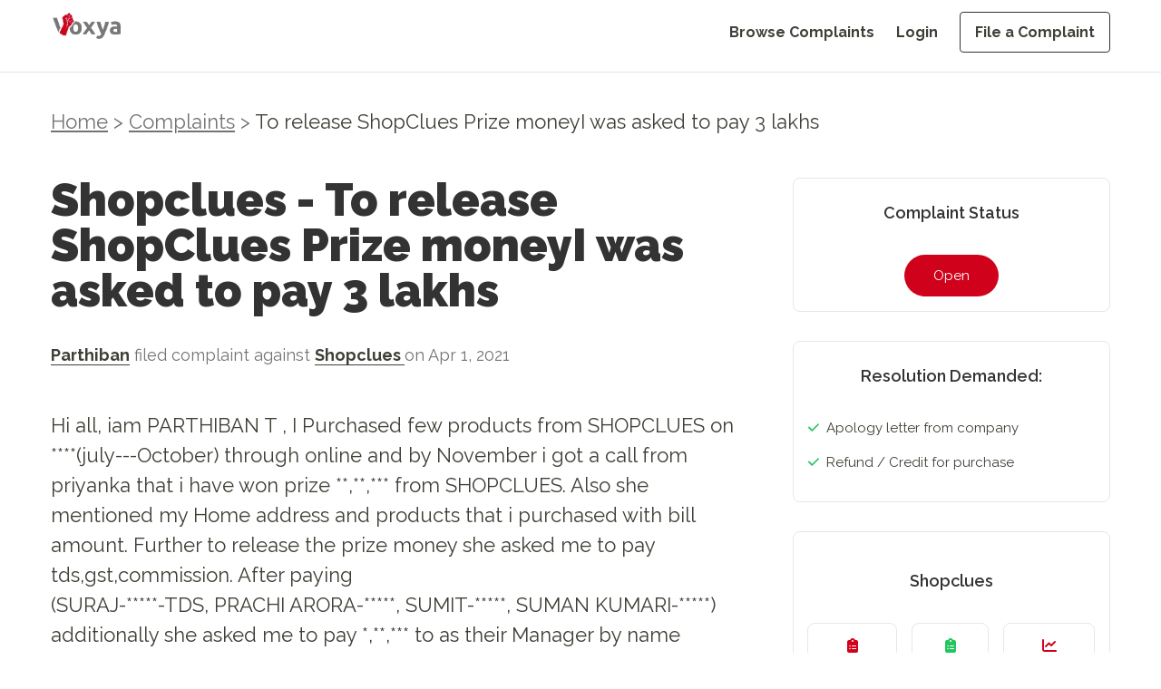

--- FILE ---
content_type: text/html; charset=utf-8
request_url: https://voxya.com/consumer-complaints/to-release-shopclues-prize-moneyi-was-asked-to-pay-3-lakhs/117425
body_size: 15035
content:
<!DOCTYPE html><html lang="en"><head><meta charSet="utf-8"/><meta name="viewport" content="width=device-width, initial-scale=1"/><link rel="preload" as="image" imageSrcSet="/_next/image?url=%2Fvoxya-header-logo.webp&amp;w=128&amp;q=75 1x, /_next/image?url=%2Fvoxya-header-logo.webp&amp;w=256&amp;q=75 2x" fetchPriority="high"/><link rel="preload" as="image" imageSrcSet="/_next/image?url=%2Fvoxya-header-logo.webp&amp;w=640&amp;q=75 640w, /_next/image?url=%2Fvoxya-header-logo.webp&amp;w=750&amp;q=75 750w, /_next/image?url=%2Fvoxya-header-logo.webp&amp;w=828&amp;q=75 828w, /_next/image?url=%2Fvoxya-header-logo.webp&amp;w=1080&amp;q=75 1080w, /_next/image?url=%2Fvoxya-header-logo.webp&amp;w=1200&amp;q=75 1200w, /_next/image?url=%2Fvoxya-header-logo.webp&amp;w=1920&amp;q=75 1920w, /_next/image?url=%2Fvoxya-header-logo.webp&amp;w=2048&amp;q=75 2048w, /_next/image?url=%2Fvoxya-header-logo.webp&amp;w=3840&amp;q=75 3840w" imageSizes="100vw" fetchPriority="high"/><link rel="stylesheet" href="/_next/static/css/15a0c45a5bc0147d.css" data-precedence="next"/><link rel="stylesheet" href="/_next/static/css/55afabf0162f7126.css" data-precedence="next"/><link rel="preload" as="script" fetchPriority="low" href="/_next/static/chunks/webpack-618e9f5770e297b2.js"/><script src="/_next/static/chunks/fd9d1056-eb3fbfcc5b409414.js" async=""></script><script src="/_next/static/chunks/2117-4ead4d931c623dcd.js" async=""></script><script src="/_next/static/chunks/main-app-c8ff60426f1ed20a.js" async=""></script><script src="/_next/static/chunks/5878-cb9ce858483e0ab4.js" async=""></script><script src="/_next/static/chunks/app/layout-7dc351ee3388d524.js" async=""></script><script async="" src="https://www.googletagmanager.com/gtag/js?id=G-DZ0QRD8JKS"></script><link rel="preload" href="https://fonts.googleapis.com/css2?family=Raleway:ital,wght@0,100..900;1,100..900&amp;display=swap" as="style"/><link rel="preload" href="/voxya-logo.webp" as="image"/><link rel="preload" href="/profile1.webp" as="image"/><link rel="preload" href="/slack.webp" as="image"/><link href="/favicon.ico" type="image/x-icon" rel="icon" sizes="any"/><link href="/favicon.ico" type="image/x-icon" rel="shortcut icon" sizes="any"/><title>Shopclues  - To release ShopClues Prize moneyI was asked to pay 3 lakhs</title><meta name="description" content="Hi all, iam PARTHIBAN T , I Purchased few products from SHOPCLUES  on 2020(july---October) through online and by November i got a call from priyanka that i have won prize 12,80,000 from SHOPCLUES. Als..."/><link rel="canonical" href="https://voxya.com/consumer-complaints/to-release-shopclues-prize-moneyi-was-asked-to-pay-3-lakhs/117425"/><meta property="og:title" content="To release ShopClues Prize moneyI was asked to pay 3 lakhs"/><meta property="og:description" content="Hi all, iam PARTHIBAN T , I Purchased few products from SHOPCLUES  on 2020(july---October) through online and by November i got a call from priyanka that i have won prize 12,80,000 from SHOPCLUES. Als..."/><meta property="og:url" content="https://voxya.com/consumer-complaints/to-release-shopclues-prize-moneyi-was-asked-to-pay-3-lakhs/117425"/><meta property="og:image" content="https://voxya.com/img/trusted-platform-for-resolving-consumer-complaints-India.png"/><meta property="og:image:width" content="1200"/><meta property="og:image:height" content="630"/><meta property="og:image:alt" content="Trusted platform for resolving consumer complaints in India"/><meta property="og:type" content="website"/><meta name="twitter:card" content="summary_large_image"/><meta name="twitter:title" content="To release ShopClues Prize moneyI was asked to pay 3 lakhs"/><meta name="twitter:description" content="Hi all, iam PARTHIBAN T , I Purchased few products from SHOPCLUES  on 2020(july---October) through online and by November i got a call from priyanka that i have won prize 12,80,000 from SHOPCLUES. Als..."/><meta name="twitter:image" content="https://voxya.com/img/trusted-platform-for-resolving-consumer-complaints-India.png"/><meta name="twitter:image:width" content="1200"/><meta name="twitter:image:height" content="630"/><meta name="twitter:image:alt" content="Trusted platform for resolving consumer complaints in India"/><link href="https://fonts.googleapis.com/css2?family=Raleway:ital,wght@0,100..900;1,100..900&amp;display=swap" rel="stylesheet"/><script>
                (function(h,o,t,j,a,r){
                  h.hj=h.hj||function(){(h.hj.q=h.hj.q||[]).push(arguments)};
                  h._hjSettings={hjid:831134,hjsv:6};
                  a=o.getElementsByTagName('head')[0];
                  r=o.createElement('script');r.async=1;
                  r.src=t+h._hjSettings.hjid+j+h._hjSettings.hjsv;
                  a.appendChild(r);
                })(window,document,'https://static.hotjar.com/c/hotjar-','.js?sv=');
              </script><script>{"code":"(function(){window.dataLayer=window.dataLayer||[];function gtag(){dataLayer.push(arguments);}gtag('js',new Date());gtag('config','G-DZ0QRD8JKS');})();"}</script><script>{"code":"!function(f,b,e,v,n,t,s){if(f.fbq)return;n=f.fbq=function(){n.callMethod?n.callMethod.apply(n,arguments):n.queue.push(arguments)};if(!f._fbq)f._fbq=n;n.push=n;n.loaded=!0;n.version='2.0';n.queue=[];t=b.createElement(e);t.async=!0;t.src=v;s=b.getElementsByTagName(e)[0];s.parentNode.insertBefore(t,s)}(window, document,'script','https://connect.facebook.net/en_US/fbevents.js');fbq('init', '608138503782943');fbq('track', 'PageView');"}</script><noscript><img alt="Facebook Pixel Tracking" loading="lazy" width="1" height="1" decoding="async" data-nimg="1" style="color:transparent;display:none" src="https://www.facebook.com/tr?id=608138503782943&amp;ev=PageView&amp;noscript=1"/></noscript><script>{"code":"(function(i,s,o,g,r,a,m){i['GoogleAnalyticsObject']=r;i[r]=i[r]||function(){(i[r].q=i[r].q||[]).push(arguments)},i[r].l=1*new Date();a=s.createElement(o),m=s.getElementsByTagName(o)[0];a.async=1;a.src=g;m.parentNode.insertBefore(a,m)}(window,document,'script','https://www.google-analytics.com/analytics.js','ga');ga('create', 'UA-89097666-1', 'auto');ga('send', 'pageview');"}</script><script src="/_next/static/chunks/polyfills-42372ed130431b0a.js" noModule=""></script></head><body class="flex flex-col"><div class="min-h-[80px] border-2"> <!--$--><div class="md:mb-12 mb-8  header-navbar"><header class="md:bg-white bg-gray-100 w-full px-5 md:px-14 h-[80px] fixed top-0 left-0 z-50 border-b"><div class="w-full mx-auto  flex justify-between items-center"><a class="flex items-center justify-between md:pt-2 pt-4" href="/"><img alt="Voxya header logo" fetchPriority="high" width="128" height="48" decoding="async" data-nimg="1" class="w-[8rem] h-[3rem] md:hidden" style="color:transparent" srcSet="/_next/image?url=%2Fvoxya-header-logo.webp&amp;w=128&amp;q=75 1x, /_next/image?url=%2Fvoxya-header-logo.webp&amp;w=256&amp;q=75 2x" src="/_next/image?url=%2Fvoxya-header-logo.webp&amp;w=256&amp;q=75"/><img alt="Voxya Logo" fetchPriority="high" width="0" height="0" decoding="async" data-nimg="1" class="hidden md:block" style="color:transparent;width:100%;height:auto" sizes="100vw" srcSet="/_next/image?url=%2Fvoxya-header-logo.webp&amp;w=640&amp;q=75 640w, /_next/image?url=%2Fvoxya-header-logo.webp&amp;w=750&amp;q=75 750w, /_next/image?url=%2Fvoxya-header-logo.webp&amp;w=828&amp;q=75 828w, /_next/image?url=%2Fvoxya-header-logo.webp&amp;w=1080&amp;q=75 1080w, /_next/image?url=%2Fvoxya-header-logo.webp&amp;w=1200&amp;q=75 1200w, /_next/image?url=%2Fvoxya-header-logo.webp&amp;w=1920&amp;q=75 1920w, /_next/image?url=%2Fvoxya-header-logo.webp&amp;w=2048&amp;q=75 2048w, /_next/image?url=%2Fvoxya-header-logo.webp&amp;w=3840&amp;q=75 3840w" src="/_next/image?url=%2Fvoxya-header-logo.webp&amp;w=3840&amp;q=75"/></a><button class="lg:hidden pt-4 text-grey" aria-label="Toggle menu"><svg class="w-6 h-6" fill="none" stroke="currentColor" viewBox="0 0 24 24" xmlns="http://www.w3.org/2000/svg"><path stroke-linecap="round" stroke-linejoin="round" stroke-width="2" d="M4 6h16M4 12h16m-7 6h7"></path></svg></button><nav class="hidden lg:flex lg:items-center pt-6"><ul class="flex flex-col lg:flex-row lg:space-x-6 space-y-4 lg:space-y-0"><li><a class=" text-grey    text-grey hover:text-black text-custom-16 font-bold block lg:inline " href="/consumer-complaints">Browse Complaints</a></li><li><a class=" text-grey    text-grey hover:text-black text-custom-16 font-bold block lg:inline " href="/login">Login</a></li><li><a class=" text-grey    text-grey hover:text-black text-custom-16 font-bold block lg:inline px-4 py-3 border border-black hover:bg-[#000000] hover:text-white rounded" href="/file-consumer-complaint">File a Complaint</a></li></ul></nav></div></header><div class="lg:hidden transition-all duration-300 ease-in-out hidden" style="margin-top:150px;margin-bottom:250px"><nav class="bg-gray-100 w-full fixed top-[80px] left-[0vw] mb-20 z-50"><ul class="flex flex-col items-end space-y-4 p-5"><li><a class="  text-grey  text-grey  hover:text-black text-custom-20 block " href="/consumer-complaints">Browse Complaints</a></li><li><a class="  text-grey  text-grey  hover:text-black text-custom-20 block " href="/login">Login</a></li><li><a class="  text-grey  text-grey  hover:text-black text-custom-20 block px-4 py-2 border border-black hover:bg-[#000000] hover:text-white rounded" href="/file-consumer-complaint">File a Complaint</a></li></ul></nav></div></div><!--/$--> </div><main><!--$?--><template id="B:0"></template><div class=" animate-pulse flex items-center justify-center h-screen w-screen bg-white"><div role="status"><svg aria-hidden="true" class="w-8 h-8 text-gray-200 animate-spin dark:text-gray-600 fill-blue-600" viewBox="0 0 100 101" fill="none" xmlns="http://www.w3.org/2000/svg"><path d="M100 50.5908C100 78.2051 77.6142 100.591 50 100.591C22.3858 100.591 0 78.2051 0 50.5908C0 22.9766 22.3858 0.59082 50 0.59082C77.6142 0.59082 100 22.9766 100 50.5908ZM9.08144 50.5908C9.08144 73.1895 27.4013 91.5094 50 91.5094C72.5987 91.5094 90.9186 73.1895 90.9186 50.5908C90.9186 27.9921 72.5987 9.67226 50 9.67226C27.4013 9.67226 9.08144 27.9921 9.08144 50.5908Z" fill="currentColor"></path><path d="M93.9676 39.0409C96.393 38.4038 97.8624 35.9116 97.0079 33.5539C95.2932 28.8227 92.871 24.3692 89.8167 20.348C85.8452 15.1192 80.8826 10.7238 75.2124 7.41289C69.5422 4.10194 63.2754 1.94025 56.7698 1.05124C51.7666 0.367541 46.6976 0.446843 41.7345 1.27873C39.2613 1.69328 37.813 4.19778 38.4501 6.62326C39.0873 9.04874 41.5694 10.4717 44.0505 10.1071C47.8511 9.54855 51.7191 9.52689 55.5402 10.0491C60.8642 10.7766 65.9928 12.5457 70.6331 15.2552C75.2735 17.9648 79.3347 21.5619 82.5849 25.841C84.9175 28.9121 86.7997 32.2913 88.1811 35.8758C89.083 38.2158 91.5421 39.6781 93.9676 39.0409Z" fill="currentFill"></path></svg><span class="sr-only">Loading...</span></div></div><!--/$--></main><!--$--><footer class="bg-white mt-16 md:pt-12 px-5 pt-6 pb-6 md:px-14 w-full border-t"><div class="mx-auto "><div class="flex flex-col md:flex-row justify-center md:justify-between md:items-start items-center"><div class="mb-8 md:mb-0 md:w-1/5 text-center md:text-left "><img alt="Voxya Logo" loading="lazy" width="180" height="50" decoding="async" data-nimg="1" class="mb-4  md:mx-0 mx-auto w-28 md:w-36 h-fit" style="color:transparent" srcSet="/_next/image?url=%2Fvoxya-header-logo.webp&amp;w=256&amp;q=75 1x, /_next/image?url=%2Fvoxya-header-logo.webp&amp;w=384&amp;q=75 2x" src="/_next/image?url=%2Fvoxya-header-logo.webp&amp;w=384&amp;q=75"/><p class="text-black leading-normal text-custom-16 mb-4">File online consumer complaint from any state or district. We prepare your consumer complaint for consumer court and consumer forum in state or district or any<!-- --> <a href="/consumer-court-consumer-forum" class="text-red">consumer court</a> <!-- -->and forum in India.</p><div class="flex gap-4 md:justify-start justify-center text-2xl text-black"><a href="https://www.youtube.com/channel/UCTM0K2AvpsgJkJ-3ei4SwSQ"><svg aria-hidden="true" focusable="false" data-prefix="fab" data-icon="youtube" class="svg-inline--fa fa-youtube " role="img" xmlns="http://www.w3.org/2000/svg" viewBox="0 0 576 512"><path fill="currentColor" d="M549.655 124.083c-6.281-23.65-24.787-42.276-48.284-48.597C458.781 64 288 64 288 64S117.22 64 74.629 75.486c-23.497 6.322-42.003 24.947-48.284 48.597-11.412 42.867-11.412 132.305-11.412 132.305s0 89.438 11.412 132.305c6.281 23.65 24.787 41.5 48.284 47.821C117.22 448 288 448 288 448s170.78 0 213.371-11.486c23.497-6.321 42.003-24.171 48.284-47.821 11.412-42.867 11.412-132.305 11.412-132.305s0-89.438-11.412-132.305zm-317.51 213.508V175.185l142.739 81.205-142.739 81.201z"></path></svg></a> <a href="https://www.facebook.com/voxya.voice"> <svg aria-hidden="true" focusable="false" data-prefix="fab" data-icon="facebook" class="svg-inline--fa fa-facebook " role="img" xmlns="http://www.w3.org/2000/svg" viewBox="0 0 512 512"><path fill="currentColor" d="M512 256C512 114.6 397.4 0 256 0S0 114.6 0 256C0 376 82.7 476.8 194.2 504.5V334.2H141.4V256h52.8V222.3c0-87.1 39.4-127.5 125-127.5c16.2 0 44.2 3.2 55.7 6.4V172c-6-.6-16.5-1-29.6-1c-42 0-58.2 15.9-58.2 57.2V256h83.6l-14.4 78.2H287V510.1C413.8 494.8 512 386.9 512 256h0z"></path></svg></a> <a href="https://twitter.com/voxya_"><svg aria-hidden="true" focusable="false" data-prefix="fab" data-icon="twitter" class="svg-inline--fa fa-twitter " role="img" xmlns="http://www.w3.org/2000/svg" viewBox="0 0 512 512"><path fill="currentColor" d="M459.37 151.716c.325 4.548.325 9.097.325 13.645 0 138.72-105.583 298.558-298.558 298.558-59.452 0-114.68-17.219-161.137-47.106 8.447.974 16.568 1.299 25.34 1.299 49.055 0 94.213-16.568 130.274-44.832-46.132-.975-84.792-31.188-98.112-72.772 6.498.974 12.995 1.624 19.818 1.624 9.421 0 18.843-1.3 27.614-3.573-48.081-9.747-84.143-51.98-84.143-102.985v-1.299c13.969 7.797 30.214 12.67 47.431 13.319-28.264-18.843-46.781-51.005-46.781-87.391 0-19.492 5.197-37.36 14.294-52.954 51.655 63.675 129.3 105.258 216.365 109.807-1.624-7.797-2.599-15.918-2.599-24.04 0-57.828 46.782-104.934 104.934-104.934 30.213 0 57.502 12.67 76.67 33.137 23.715-4.548 46.456-13.32 66.599-25.34-7.798 24.366-24.366 44.833-46.132 57.827 21.117-2.273 41.584-8.122 60.426-16.243-14.292 20.791-32.161 39.308-52.628 54.253z"></path></svg></a> <a href="https://www.instagram.com/voxya/?hl=en"><svg aria-hidden="true" focusable="false" data-prefix="fab" data-icon="instagram" class="svg-inline--fa fa-instagram " role="img" xmlns="http://www.w3.org/2000/svg" viewBox="0 0 448 512"><path fill="currentColor" d="M224.1 141c-63.6 0-114.9 51.3-114.9 114.9s51.3 114.9 114.9 114.9S339 319.5 339 255.9 287.7 141 224.1 141zm0 189.6c-41.1 0-74.7-33.5-74.7-74.7s33.5-74.7 74.7-74.7 74.7 33.5 74.7 74.7-33.6 74.7-74.7 74.7zm146.4-194.3c0 14.9-12 26.8-26.8 26.8-14.9 0-26.8-12-26.8-26.8s12-26.8 26.8-26.8 26.8 12 26.8 26.8zm76.1 27.2c-1.7-35.9-9.9-67.7-36.2-93.9-26.2-26.2-58-34.4-93.9-36.2-37-2.1-147.9-2.1-184.9 0-35.8 1.7-67.6 9.9-93.9 36.1s-34.4 58-36.2 93.9c-2.1 37-2.1 147.9 0 184.9 1.7 35.9 9.9 67.7 36.2 93.9s58 34.4 93.9 36.2c37 2.1 147.9 2.1 184.9 0 35.9-1.7 67.7-9.9 93.9-36.2 26.2-26.2 34.4-58 36.2-93.9 2.1-37 2.1-147.8 0-184.8zM398.8 388c-7.8 19.6-22.9 34.7-42.6 42.6-29.5 11.7-99.5 9-132.1 9s-102.7 2.6-132.1-9c-19.6-7.8-34.7-22.9-42.6-42.6-11.7-29.5-9-99.5-9-132.1s-2.6-102.7 9-132.1c7.8-19.6 22.9-34.7 42.6-42.6 29.5-11.7 99.5-9 132.1-9s102.7-2.6 132.1 9c19.6 7.8 34.7 22.9 42.6 42.6 11.7 29.5 9 99.5 9 132.1s2.7 102.7-9 132.1z"></path></svg></a></div><div class="flex justify-center md:justify-start"> <a href="https://voxya.com/m/app" class="block"><img alt="Get it on Google Play" loading="lazy" width="150" height="50" decoding="async" data-nimg="1" style="color:transparent" src="/googleplay.svg"/></a></div></div><div class="flex flex-col md:flex-row md:justify-between md:ps-24  md:w-4/5 gap-8 md:gap-12 text-center md:text-left pt-4 "><div class="mb-8 md:mb-0 md:w-fit"><h4 class="text-black text-custom-16 font-bold mb-8">Home</h4><ul class="text-custom-16"><li class="mb-4 text-grey"><a href="/">Home</a></li><li class="mb-4 text-grey"><a href="/login">Register</a></li><li class="mb-4 text-grey"><a href="/login">Login</a></li><li class="mb-4 text-grey"><a href="/company-register">Company Registration</a></li><li class="mb-4 text-grey"><a href="/lawyers">Lawyer Registration</a></li><li class="mb-4 text-grey"><a href="/consumer-court/case-status">Check Case Status</a></li></ul></div><div class="mb-8 md:mb-0 md:w-fit"><h4 class="text-black text-custom-16 font-bold mb-8">TAKE ACTION</h4><ul class="text-custom-16"><li class="mb-4 text-grey"><a href="/file-consumer-complaint">File a Complaint</a></li><li class="mb-4 text-grey"><a href="/lawyer/talk-lawyer">Talk to Lawyer</a></li><li class="mb-4 text-grey"><a href="/service/consumer-court-case">Hire a Lawyer</a></li><li class="mb-4 text-grey"><a href="/service/solve-business-issues">Get Business Help</a></li><li class="mb-4 text-grey"><a href="https://www.amazon.in/dp/9356481245">Buy Book at Amazon</a></li><li class="mb-4 text-grey"><a href="https://www.flipkart.com/consumer-court-guide-consumers-help-protect-fight-rights/p/itme1a9bf1a60dc6">Buy Book at Flipkart</a></li></ul></div><div class="mb-8 md:mb-0 md:w-fit"><h4 class="text-black text-custom-16 font-bold mb-8">RESOURCES</h4><ul class="text-custom-16"><li class="mb-4 text-grey"><a href="/consumer-complaints">Browse Complaints</a></li><li class="mb-4 text-grey"><a href="/consumer-court-consumer-forum">Consumer Forum</a></li><li class="mb-4 text-grey"><a href="/contact-us">Contact Us</a></li><li class="mb-4 text-grey"><a href="/online-complaints">Online Complaints</a></li><li class="mb-4 text-grey"><a href="/latest-scams">Latest Scams</a></li><li class="mb-4 text-grey"><a href="/consumer-court-process">Consumer Court Process</a></li></ul></div><div class="mb-8 md:mb-0 md:w-fit"><h4 class="text-black text-custom-16 font-bold mb-8">More</h4><ul class="text-custom-16"><li class="mb-4 text-grey"><a href="/stories">Stories</a></li><li class="mb-4 text-grey"><a href="/story/success-stories">Testimonials</a></li><li class="mb-4 text-grey"><a href="/faq">FAQs</a></li><li class="mb-4 text-grey"><a href="/help">Help</a></li><li class="mb-4 text-grey"><a href="/privacy-policy">Privacy Policy</a></li><li class="mb-4 text-grey"><a href="/refund-policy">Refund Policy</a></li><li class="mb-4 text-grey"><a href="/terms-and-conditions">Terms &amp; Conditions</a></li></ul></div></div></div><div class="border-t border-gray-200 mt-8 pt-8 text-center"><p class="text-grey text-sm md:text-custom-16 mb-12">© <!-- -->2026<!-- --> Voxya. All rights reserved.</p><p class="text-center text-neutral-500 text-pretty leading-normal text-xs">Voxya does not provide legal advice and does not create an attorney-client relationship. However, If you need legal advice,please <a class="text-blue-500" href="/online-legal-advice-consultation">contact an advocate for legal advice </a> directly. Voxya is an independent platform and it is not affiliated with any Brand, Company, Government agencies or Forums. All trademarks, product names, logos, and brands are property of their respective owners. How to file an effective online Consumer Forum Complaint Are you frustrated with the poor customer service or faulty products or deficiency in service? Do you feel like your complaints are falling on deaf ears? It&#x27;s time to take legal action and file an effective online consumer forum complaint. Online complaint filing process  can be daunting, but with the right approach, you can make your voice heard and seek the resolution you deserve.</p><br/><p class="text-center text-neutral-500 leading-normal text-pretty text-xs">We will guide you through the steps to file a complaint on an online consumer forum - Voxya, ensuring you are equipped with the knowledge and tools to present your case effectively. From choosing the right forum to crafting a compelling complaint, we will help you through the process. Whether you are dealing with an unresponsive company, online scam, a defective or service that did not live up to its promises, or any other consumer issue,<br/>Voxya will empower you to get resolution. Do not let frustration go unanswered - take control of the situation and stand up for your rights as a consumer. We help by empowering consumers through online consumer forums: Understanding online consumer forums, Importance of filing an effective complaint, Steps to file an online consumer forum complaint, Researching the relevant consumer forum, Gathering evidence to support your complaint, Writing an effective complaint, Submitting your complaint in the consumer forum, Following up on your complaint, Resolving your complaint through legal notice or mediation</p></div></div></footer><!--/$--><script src="/_next/static/chunks/webpack-618e9f5770e297b2.js" async=""></script><div hidden id="S:0"><template id="P:1"></template></div><script>(self.__next_f=self.__next_f||[]).push([0]);self.__next_f.push([2,null])</script><script>self.__next_f.push([1,"1:HL[\"/_next/static/css/15a0c45a5bc0147d.css\",\"style\"]\n2:HL[\"/_next/static/css/55afabf0162f7126.css\",\"style\"]\n"])</script><script>self.__next_f.push([1,"3:I[2846,[],\"\"]\n6:I[4707,[],\"\"]\n9:I[6423,[],\"\"]\na:I[4423,[\"5878\",\"static/chunks/5878-cb9ce858483e0ab4.js\",\"3185\",\"static/chunks/app/layout-7dc351ee3388d524.js\"],\"default\",1]\nc:I[1060,[],\"\"]\n7:[\"title\",\"to-release-shopclues-prize-moneyi-was-asked-to-pay-3-lakhs\",\"d\"]\n8:[\"id\",\"117425\",\"d\"]\nd:[]\n"])</script><script>self.__next_f.push([1,"0:[\"$\",\"$L3\",null,{\"buildId\":\"7yGYBBLzIpzsZ1rFd9oRZ\",\"assetPrefix\":\"\",\"urlParts\":[\"\",\"consumer-complaints\",\"to-release-shopclues-prize-moneyi-was-asked-to-pay-3-lakhs\",\"117425\"],\"initialTree\":[\"\",{\"children\":[\"consumer-complaints\",{\"children\":[[\"title\",\"to-release-shopclues-prize-moneyi-was-asked-to-pay-3-lakhs\",\"d\"],{\"children\":[[\"id\",\"117425\",\"d\"],{\"children\":[\"__PAGE__\",{}]}]}]}]},\"$undefined\",\"$undefined\",true],\"initialSeedData\":[\"\",{\"children\":[\"consumer-complaints\",{\"children\":[[\"title\",\"to-release-shopclues-prize-moneyi-was-asked-to-pay-3-lakhs\",\"d\"],{\"children\":[[\"id\",\"117425\",\"d\"],{\"children\":[\"__PAGE__\",{},[[\"$L4\",\"$L5\",null],null],null]},[null,[\"$\",\"$L6\",null,{\"parallelRouterKey\":\"children\",\"segmentPath\":[\"children\",\"consumer-complaints\",\"children\",\"$7\",\"children\",\"$8\",\"children\"],\"error\":\"$undefined\",\"errorStyles\":\"$undefined\",\"errorScripts\":\"$undefined\",\"template\":[\"$\",\"$L9\",null,{}],\"templateStyles\":\"$undefined\",\"templateScripts\":\"$undefined\",\"notFound\":\"$undefined\",\"notFoundStyles\":\"$undefined\"}]],null]},[null,[\"$\",\"$L6\",null,{\"parallelRouterKey\":\"children\",\"segmentPath\":[\"children\",\"consumer-complaints\",\"children\",\"$7\",\"children\"],\"error\":\"$undefined\",\"errorStyles\":\"$undefined\",\"errorScripts\":\"$undefined\",\"template\":[\"$\",\"$L9\",null,{}],\"templateStyles\":\"$undefined\",\"templateScripts\":\"$undefined\",\"notFound\":\"$undefined\",\"notFoundStyles\":\"$undefined\"}]],null]},[null,[\"$\",\"$L6\",null,{\"parallelRouterKey\":\"children\",\"segmentPath\":[\"children\",\"consumer-complaints\",\"children\"],\"error\":\"$undefined\",\"errorStyles\":\"$undefined\",\"errorScripts\":\"$undefined\",\"template\":[\"$\",\"$L9\",null,{}],\"templateStyles\":\"$undefined\",\"templateScripts\":\"$undefined\",\"notFound\":\"$undefined\",\"notFoundStyles\":\"$undefined\"}]],null]},[[[[\"$\",\"link\",\"0\",{\"rel\":\"stylesheet\",\"href\":\"/_next/static/css/15a0c45a5bc0147d.css\",\"precedence\":\"next\",\"crossOrigin\":\"$undefined\"}],[\"$\",\"link\",\"1\",{\"rel\":\"stylesheet\",\"href\":\"/_next/static/css/55afabf0162f7126.css\",\"precedence\":\"next\",\"crossOrigin\":\"$undefined\"}]],[\"$\",\"$La\",null,{\"children\":[\"$\",\"$L6\",null,{\"parallelRouterKey\":\"children\",\"segmentPath\":[\"children\"],\"error\":\"$undefined\",\"errorStyles\":\"$undefined\",\"errorScripts\":\"$undefined\",\"template\":[\"$\",\"$L9\",null,{}],\"templateStyles\":\"$undefined\",\"templateScripts\":\"$undefined\",\"notFound\":[[\"$\",\"title\",null,{\"children\":\"404: This page could not be found.\"}],[\"$\",\"div\",null,{\"style\":{\"fontFamily\":\"system-ui,\\\"Segoe UI\\\",Roboto,Helvetica,Arial,sans-serif,\\\"Apple Color Emoji\\\",\\\"Segoe UI Emoji\\\"\",\"height\":\"100vh\",\"textAlign\":\"center\",\"display\":\"flex\",\"flexDirection\":\"column\",\"alignItems\":\"center\",\"justifyContent\":\"center\"},\"children\":[\"$\",\"div\",null,{\"children\":[[\"$\",\"style\",null,{\"dangerouslySetInnerHTML\":{\"__html\":\"body{color:#000;background:#fff;margin:0}.next-error-h1{border-right:1px solid rgba(0,0,0,.3)}@media (prefers-color-scheme:dark){body{color:#fff;background:#000}.next-error-h1{border-right:1px solid rgba(255,255,255,.3)}}\"}}],[\"$\",\"h1\",null,{\"className\":\"next-error-h1\",\"style\":{\"display\":\"inline-block\",\"margin\":\"0 20px 0 0\",\"padding\":\"0 23px 0 0\",\"fontSize\":24,\"fontWeight\":500,\"verticalAlign\":\"top\",\"lineHeight\":\"49px\"},\"children\":\"404\"}],[\"$\",\"div\",null,{\"style\":{\"display\":\"inline-block\"},\"children\":[\"$\",\"h2\",null,{\"style\":{\"fontSize\":14,\"fontWeight\":400,\"lineHeight\":\"49px\",\"margin\":0},\"children\":\"This page could not be found.\"}]}]]}]}]],\"notFoundStyles\":[]}],\"params\":{}}]],null],[[\"$\",\"div\",null,{\"className\":\" animate-pulse flex items-center justify-center h-screen w-screen bg-white\",\"children\":[\"$\",\"div\",null,{\"role\":\"status\",\"children\":[[\"$\",\"svg\",null,{\"aria-hidden\":\"true\",\"className\":\"w-8 h-8 text-gray-200 animate-spin dark:text-gray-600 fill-blue-600\",\"viewBox\":\"0 0 100 101\",\"fill\":\"none\",\"xmlns\":\"http://www.w3.org/2000/svg\",\"children\":[[\"$\",\"path\",null,{\"d\":\"M100 50.5908C100 78.2051 77.6142 100.591 50 100.591C22.3858 100.591 0 78.2051 0 50.5908C0 22.9766 22.3858 0.59082 50 0.59082C77.6142 0.59082 100 22.9766 100 50.5908ZM9.08144 50.5908C9.08144 73.1895 27.4013 91.5094 50 91.5094C72.5987 91.5094 90.9186 73.1895 90.9186 50.5908C90.9186 27.9921 72.5987 9.67226 50 9.67226C27.4013 9.67226 9.08144 27.9921 9.08144 50.5908Z\",\"fill\":\"currentColor\"}],[\"$\",\"path\",null,{\"d\":\"M93.9676 39.0409C96.393 38.4038 97.8624 35.9116 97.0079 33.5539C95.2932 28.8227 92.871 24.3692 89.8167 20.348C85.8452 15.1192 80.8826 10.7238 75.2124 7.41289C69.5422 4.10194 63.2754 1.94025 56.7698 1.05124C51.7666 0.367541 46.6976 0.446843 41.7345 1.27873C39.2613 1.69328 37.813 4.19778 38.4501 6.62326C39.0873 9.04874 41.5694 10.4717 44.0505 10.1071C47.8511 9.54855 51.7191 9.52689 55.5402 10.0491C60.8642 10.7766 65.9928 12.5457 70.6331 15.2552C75.2735 17.9648 79.3347 21.5619 82.5849 25.841C84.9175 28.9121 86.7997 32.2913 88.1811 35.8758C89.083 38.2158 91.5421 39.6781 93.9676 39.0409Z\",\"fill\":\"currentFill\"}]]}],[\"$\",\"span\",null,{\"className\":\"sr-only\",\"children\":\"Loading...\"}]]}]}],[],[]]],\"couldBeIntercepted\":false,\"initialHead\":[null,\"$Lb\"],\"globalErrorComponent\":\"$c\",\"missingSlots\":\"$Wd\"}]\n"])</script><script>self.__next_f.push([1,"b:[[\"$\",\"meta\",\"0\",{\"name\":\"viewport\",\"content\":\"width=device-width, initial-scale=1\"}],[\"$\",\"meta\",\"1\",{\"charSet\":\"utf-8\"}],[\"$\",\"title\",\"2\",{\"children\":\"Shopclues  - To release ShopClues Prize moneyI was asked to pay 3 lakhs\"}],[\"$\",\"meta\",\"3\",{\"name\":\"description\",\"content\":\"Hi all, iam PARTHIBAN T , I Purchased few products from SHOPCLUES  on 2020(july---October) through online and by November i got a call from priyanka that i have won prize 12,80,000 from SHOPCLUES. Als...\"}],[\"$\",\"link\",\"4\",{\"rel\":\"canonical\",\"href\":\"https://voxya.com/consumer-complaints/to-release-shopclues-prize-moneyi-was-asked-to-pay-3-lakhs/117425\"}],[\"$\",\"meta\",\"5\",{\"property\":\"og:title\",\"content\":\"To release ShopClues Prize moneyI was asked to pay 3 lakhs\"}],[\"$\",\"meta\",\"6\",{\"property\":\"og:description\",\"content\":\"Hi all, iam PARTHIBAN T , I Purchased few products from SHOPCLUES  on 2020(july---October) through online and by November i got a call from priyanka that i have won prize 12,80,000 from SHOPCLUES. Als...\"}],[\"$\",\"meta\",\"7\",{\"property\":\"og:url\",\"content\":\"https://voxya.com/consumer-complaints/to-release-shopclues-prize-moneyi-was-asked-to-pay-3-lakhs/117425\"}],[\"$\",\"meta\",\"8\",{\"property\":\"og:image\",\"content\":\"https://voxya.com/img/trusted-platform-for-resolving-consumer-complaints-India.png\"}],[\"$\",\"meta\",\"9\",{\"property\":\"og:image:width\",\"content\":\"1200\"}],[\"$\",\"meta\",\"10\",{\"property\":\"og:image:height\",\"content\":\"630\"}],[\"$\",\"meta\",\"11\",{\"property\":\"og:image:alt\",\"content\":\"Trusted platform for resolving consumer complaints in India\"}],[\"$\",\"meta\",\"12\",{\"property\":\"og:type\",\"content\":\"website\"}],[\"$\",\"meta\",\"13\",{\"name\":\"twitter:card\",\"content\":\"summary_large_image\"}],[\"$\",\"meta\",\"14\",{\"name\":\"twitter:title\",\"content\":\"To release ShopClues Prize moneyI was asked to pay 3 lakhs\"}],[\"$\",\"meta\",\"15\",{\"name\":\"twitter:description\",\"content\":\"Hi all, iam PARTHIBAN T , I Purchased few products from SHOPCLUES  on 2020(july---October) through online and by November i got a call from priyanka that i have won prize 12,80,000 from SHOPCLUES. Als...\"}],[\"$\",\"meta\",\"16\",{\"name\":\"twitter:image\",\"content\":\"https://voxya.com/img/trusted-platform-for-resolving-consumer-complaints-India.png\"}],[\"$\",\"meta\",\"17\",{\"name\":\"twitter:image:width\",\"content\":\"1200\"}],[\"$\",\"meta\",\"18\",{\"name\":\"twitter:image:height\",\"content\":\"630\"}],[\"$\",\"meta\",\"19\",{\"name\":\"twitter:image:alt\",\"content\":\"Trusted platform for resolving consumer complaints in India\"}]]\n"])</script><script>self.__next_f.push([1,"4:null\n"])</script><script>self.__next_f.push([1,"e:I[2972,[\"2972\",\"static/chunks/2972-93e146cd6c2bc683.js\",\"5878\",\"static/chunks/5878-cb9ce858483e0ab4.js\",\"7582\",\"static/chunks/app/consumer-complaints/%5Btitle%5D/%5Bid%5D/page-d7dfa3043dc69143.js\"],\"\"]\n10:I[5878,[\"2972\",\"static/chunks/2972-93e146cd6c2bc683.js\",\"5878\",\"static/chunks/5878-cb9ce858483e0ab4.js\",\"7582\",\"static/chunks/app/consumer-complaints/%5Btitle%5D/%5Bid%5D/page-d7dfa3043dc69143.js\"],\"Image\"]\n11:I[4839,[\"2972\",\"static/chunks/2972-93e146cd6c2bc683.js\",\"5878\",\"static/chunks/5878-cb9ce858483e0ab4.js\",\"7582\",\"static/chunks/app/consumer-complaints/%5Btitle%5D/%5Bid%5D/page-d7dfa3043dc69143.js\"],\"default\"]\nf:T4c2,Hi all, iam PARTHIBAN T , I Purchased few products from SHOPCLUES  on ****(july---October) through online and by November i got a call from priyanka that i have won prize **,**,*** from SHOPCLUES. Also she mentioned my Home address and products that i purchased with bill amount. Further to release the prize money she asked me to pay tds,gst,commission. After paying\u003cbr /\u003e (SURAJ-*****-TDS, PRACHI ARORA-*****, SUMIT-*****, SUMAN KUMARI-*****) additionally she asked me to pay *,**,*** to as their Manager by name Karthikeyan will clear/ release my shopclues prize money  which i can't afford. Priyanka also add karthikeyan(Manager) in a conference call and manager asked me to transfer *,**,*** to him and my prize money is with them @ Indian Overseas bank . I was asked to *,**,*** to get release the Shop clues prize amount. i dont want prize  money from shopclues.kindly return my money rs.*,**,*** which i have transferred to  these people to clear / release my Shopclues prize .\u003cbr /\u003eAll these payments was done by me as instructed by (Priyanka-shopclues- ********** / **********) . Kindly return all my money immediately which i have transferred so far to release my prize money. I DONT WANT PRIZE MONEY PLEASE"])</script><script>self.__next_f.push([1,"5:[\"$\",\"div\",null,{\"className\":\"w-full bg-white py-10 mb-24\",\"children\":[[\"$\",\"nav\",null,{\"className\":\"text-lg md:text-custom-22 text-neutral-500 md:mb-12 mb-6 md:px-14 px-5\",\"children\":[[\"$\",\"$Le\",null,{\"href\":\"/\",\"className\":\"hover:no-underline underline underline-offset-4 decoration-from-font\",\"children\":\"Home\"}],\" \",\" \u003e \",[\"$\",\"$Le\",null,{\"href\":\"/consumer-complaints\",\"className\":\"hover:no-underline underline underline-offset-4 decoration-from-font\",\"children\":\"Complaints\"}],\" \",\" \u003e \",[\"$\",\"span\",null,{\"className\":\"decoration-from-font text-grey\",\"children\":\"To release ShopClues Prize moneyI was asked to pay 3 lakhs\"}]]}],[\"$\",\"div\",null,{\"className\":\"flex md:flex-row justify-between flex-col md:px-14 px-5 mb-24 \",\"children\":[[\"$\",\"div\",null,{\"className\":\"md:w-2/3 md:pe-4 pe-0 w-full md:mb-0 mb-24 \",\"children\":[[\"$\",\"h1\",null,{\"className\":\"text-3xl md:text-custom-50 leading-none font-[1000] text-black mb-8\",\"children\":[\"Shopclues \",\" \",\" - \",\" \",\"To release ShopClues Prize moneyI was asked to pay 3 lakhs\"]}],[\"$\",\"p\",null,{\"className\":\"text-lg text-neutral-500 md:text-custom-18 mb-12 leading-normal\",\"children\":[[\"$\",\"$Le\",null,{\"href\":\"/user-complaint/123578\",\"className\":\"text-grey md:text-custom-18 border-b border-grey hover:border-none\",\"children\":[\"$\",\"b\",null,{\"children\":\"Parthiban\"}]}],\" \",\"filed complaint against\",\" \",[\"$\",\"$Le\",null,{\"href\":\"/company/shopclues-complaints/12859\",\"className\":\"text-grey md:text-custom-18 border-b border-grey hover:border-none\",\"children\":[\"$\",\"b\",null,{\"children\":\"Shopclues \"}]}],\" \",\"on \",[\"$\",\"span\",null,{\"children\":\"Apr 1, 2021\"}],\" \"]}],[\"$\",\"div\",null,{\"className\":\"mb-\",\"children\":[\"$\",\"p\",null,{\"className\":\"text-grey mb-8 leading-normal text-custom-22\",\"dangerouslySetInnerHTML\":{\"__html\":\"$f\"}}]}],[\"$\",\"div\",null,{\"className\":\"p-8 border rounded-lg \",\"children\":[[\"$\",\"h2\",null,{\"className\":\"text-2xl md:text-3xl text-grey font-extrabold mb-8\",\"children\":\"Share, let the world know\"}],[\"$\",\"div\",null,{\"className\":\"flex  space-x-4 \",\"children\":[[\"$\",\"$Le\",null,{\"href\":\"https://twitter.com/intent/tweet?url=https://twitter.com/intent/tweet?url=https://voxya.com/consumer-complaints/to-release-shopclues-prize-moneyi-was-asked-to-pay-3-lakhs/117425\",\"className\":\"text-grey border-2 border-grey flex items-center justify-center p-4 rounded-full w-16 h-16\",\"children\":[\"$\",\"i\",null,{\"className\":\"fab fa-twitter text-3xl font-[1000] \"}]}],[\"$\",\"$Le\",null,{\"href\":\"https://www.instagram.com/voxya/?hl=en\",\"className\":\"text-grey border-2 border-grey flex items-center justify-center p-4 rounded-full w-16 h-16\",\"children\":[\"$\",\"i\",null,{\"className\":\"fab fa-instagram text-3xl font-[1000]\"}]}],[\"$\",\"$Le\",null,{\"href\":\"https://www.facebook.com/sharer/sharer.php?u=https://voxya.com/consumer-complaints/to-release-shopclues-prize-moneyi-was-asked-to-pay-3-lakhs/117425\",\"className\":\"text-grey border-2 border-grey flex items-center justify-center p-4 rounded-full w-16 h-16\",\"children\":[\"$\",\"i\",null,{\"className\":\"fab fa-facebook-f text-3xl font-[1000] \"}]}]]}]]}]]}],[\"$\",\"div\",null,{\"className\":\"md:w-1/3 w-full md:px-0 flex flex-col md:items-end\",\"children\":[[\"$\",\"div\",null,{\"className\":\"bg-white  p-4 pt-6 mb-8 text-center md:w-[90%] w-full border  rounded-lg\",\"children\":[[\"$\",\"h2\",null,{\"className\":\"text-xl md:text-custom-18 text-black font-semibold mb-8\",\"children\":\"Complaint Status\"}],[\"$\",\"button\",null,{\"className\":\"px-8 text-custom-15 text-white py-3 rounded-3xl bg-red\",\"children\":\"Open\"}]]}],[\"$\",\"div\",null,{\"className\":\"bg-white p-4 pt-6 border rounded-lg mb-8   md:w-[90%] w-full\",\"children\":[[\"$\",\"h2\",null,{\"className\":\"text-xl md:text-custom-18 text-black font-semibold text-center mb-8\",\"children\":\"Resolution Demanded:\"}],[\"$\",\"p\",null,{\"className\":\"text-grey mb-4 flex text-custom-15 items-center false\\n \",\"children\":[[\"$\",\"span\",null,{\"className\":\"text-green-500 mr-2 font-bold\",\"children\":[\"$\",\"svg\",null,{\"aria-hidden\":\"true\",\"focusable\":\"false\",\"data-prefix\":\"fas\",\"data-icon\":\"check\",\"className\":\"svg-inline--fa fa-check w-3\",\"role\":\"img\",\"xmlns\":\"http://www.w3.org/2000/svg\",\"viewBox\":\"0 0 448 512\",\"style\":{},\"children\":[\"$\",\"path\",null,{\"fill\":\"currentColor\",\"d\":\"M438.6 105.4c12.5 12.5 12.5 32.8 0 45.3l-256 256c-12.5 12.5-32.8 12.5-45.3 0l-128-128c-12.5-12.5-12.5-32.8 0-45.3s32.8-12.5 45.3 0L160 338.7 393.4 105.4c12.5-12.5 32.8-12.5 45.3 0z\",\"style\":{}}]}]}],\"Apology letter from company\"]}],[\"$\",\"p\",null,{\"className\":\"text-grey mb-4 flex text-custom-15 items-center false\\n \",\"children\":[[\"$\",\"span\",null,{\"className\":\"text-green-500 mr-2 font-bold\",\"children\":[\"$\",\"svg\",null,{\"aria-hidden\":\"true\",\"focusable\":\"false\",\"data-prefix\":\"fas\",\"data-icon\":\"check\",\"className\":\"svg-inline--fa fa-check w-3\",\"role\":\"img\",\"xmlns\":\"http://www.w3.org/2000/svg\",\"viewBox\":\"0 0 448 512\",\"style\":{},\"children\":[\"$\",\"path\",null,{\"fill\":\"currentColor\",\"d\":\"M438.6 105.4c12.5 12.5 12.5 32.8 0 45.3l-256 256c-12.5 12.5-32.8 12.5-45.3 0l-128-128c-12.5-12.5-12.5-32.8 0-45.3s32.8-12.5 45.3 0L160 338.7 393.4 105.4c12.5-12.5 32.8-12.5 45.3 0z\",\"style\":{}}]}]}],\"Refund / Credit for purchase\"]}],[\"$\",\"p\",null,{\"className\":\"text-grey mb-4 flex text-custom-15 items-center hidden\\n \",\"children\":[[\"$\",\"span\",null,{\"className\":\"text-green-500 mr-2 font-bold\",\"children\":[\"$\",\"svg\",null,{\"aria-hidden\":\"true\",\"focusable\":\"false\",\"data-prefix\":\"fas\",\"data-icon\":\"check\",\"className\":\"svg-inline--fa fa-check w-3\",\"role\":\"img\",\"xmlns\":\"http://www.w3.org/2000/svg\",\"viewBox\":\"0 0 448 512\",\"style\":{},\"children\":[\"$\",\"path\",null,{\"fill\":\"currentColor\",\"d\":\"M438.6 105.4c12.5 12.5 12.5 32.8 0 45.3l-256 256c-12.5 12.5-32.8 12.5-45.3 0l-128-128c-12.5-12.5-12.5-32.8 0-45.3s32.8-12.5 45.3 0L160 338.7 393.4 105.4c12.5-12.5 32.8-12.5 45.3 0z\",\"style\":{}}]}]}],\"Replace / Fix problem\"]}],[\"$\",\"p\",null,{\"className\":\"text-grey mb-4 flex text-custom-15 items-center hidden\\n \",\"children\":[[\"$\",\"span\",null,{\"className\":\"text-green-500 mr-2 font-bold\",\"children\":[\"$\",\"svg\",null,{\"aria-hidden\":\"true\",\"focusable\":\"false\",\"data-prefix\":\"fas\",\"data-icon\":\"check\",\"className\":\"svg-inline--fa fa-check w-3\",\"role\":\"img\",\"xmlns\":\"http://www.w3.org/2000/svg\",\"viewBox\":\"0 0 448 512\",\"style\":{},\"children\":[\"$\",\"path\",null,{\"fill\":\"currentColor\",\"d\":\"M438.6 105.4c12.5 12.5 12.5 32.8 0 45.3l-256 256c-12.5 12.5-32.8 12.5-45.3 0l-128-128c-12.5-12.5-12.5-32.8 0-45.3s32.8-12.5 45.3 0L160 338.7 393.4 105.4c12.5-12.5 32.8-12.5 45.3 0z\",\"style\":{}}]}]}],\"Damages for loss and agony\"]}]]}],[\"$\",\"div\",null,{\"className\":\"bg-white p-4 pt-10 text-center rounded-lg border md:w-[90%] w-full\",\"children\":[[\"$\",\"h2\",null,{\"className\":\"text-xl md:text-custom-18 text-black font-semibold text-center mb-8\",\"children\":\"Shopclues \"}],[\"$\",\"div\",null,{\"className\":\"flex md:flex-row flex-col items-center md:justify-around justify-between space-y-4 md:space-y-0 mb-10\",\"children\":[[\"$\",\"div\",null,{\"className\":\"flex-1 flex flex-col justify-center items-center text-center bg-white p-2 rounded-lg border mx-2 h-full w-[70%] md:max-w-xs\",\"children\":[[\"$\",\"p\",null,{\"className\":\"w-8 h-8 flex items-center justify-center text-red mb-2\",\"children\":[\"$\",\"svg\",null,{\"aria-hidden\":\"true\",\"focusable\":\"false\",\"data-prefix\":\"fas\",\"data-icon\":\"clipboard-list\",\"className\":\"svg-inline--fa fa-clipboard-list \",\"role\":\"img\",\"xmlns\":\"http://www.w3.org/2000/svg\",\"viewBox\":\"0 0 384 512\",\"style\":{},\"children\":[\"$\",\"path\",null,{\"fill\":\"currentColor\",\"d\":\"M192 0c-41.8 0-77.4 26.7-90.5 64L64 64C28.7 64 0 92.7 0 128L0 448c0 35.3 28.7 64 64 64l256 0c35.3 0 64-28.7 64-64l0-320c0-35.3-28.7-64-64-64l-37.5 0C269.4 26.7 233.8 0 192 0zm0 64a32 32 0 1 1 0 64 32 32 0 1 1 0-64zM72 272a24 24 0 1 1 48 0 24 24 0 1 1 -48 0zm104-16l128 0c8.8 0 16 7.2 16 16s-7.2 16-16 16l-128 0c-8.8 0-16-7.2-16-16s7.2-16 16-16zM72 368a24 24 0 1 1 48 0 24 24 0 1 1 -48 0zm88 0c0-8.8 7.2-16 16-16l128 0c8.8 0 16 7.2 16 16s-7.2 16-16 16l-128 0c-8.8 0-16-7.2-16-16z\",\"style\":{}}]}]}],[\"$\",\"p\",null,{\"className\":\"text-lg md:text-custom-16\",\"children\":59}],[\"$\",\"p\",null,{\"className\":\"text-grey text-sm md:text-custom-15\",\"children\":\"Total Complaints\"}]]}],[\"$\",\"div\",null,{\"className\":\"flex-1 flex flex-col justify-center items-center text-center bg-white p-2 rounded-lg border mx-2 h-full w-[70%] md:max-w-sm\",\"children\":[[\"$\",\"p\",null,{\"className\":\"w-8 h-8 flex items-center justify-center text-green-500 mb-2\",\"children\":[\"$\",\"svg\",null,{\"aria-hidden\":\"true\",\"focusable\":\"false\",\"data-prefix\":\"fas\",\"data-icon\":\"clipboard-list\",\"className\":\"svg-inline--fa fa-clipboard-list \",\"role\":\"img\",\"xmlns\":\"http://www.w3.org/2000/svg\",\"viewBox\":\"0 0 384 512\",\"style\":{},\"children\":[\"$\",\"path\",null,{\"fill\":\"currentColor\",\"d\":\"M192 0c-41.8 0-77.4 26.7-90.5 64L64 64C28.7 64 0 92.7 0 128L0 448c0 35.3 28.7 64 64 64l256 0c35.3 0 64-28.7 64-64l0-320c0-35.3-28.7-64-64-64l-37.5 0C269.4 26.7 233.8 0 192 0zm0 64a32 32 0 1 1 0 64 32 32 0 1 1 0-64zM72 272a24 24 0 1 1 48 0 24 24 0 1 1 -48 0zm104-16l128 0c8.8 0 16 7.2 16 16s-7.2 16-16 16l-128 0c-8.8 0-16-7.2-16-16s7.2-16 16-16zM72 368a24 24 0 1 1 48 0 24 24 0 1 1 -48 0zm88 0c0-8.8 7.2-16 16-16l128 0c8.8 0 16 7.2 16 16s-7.2 16-16 16l-128 0c-8.8 0-16-7.2-16-16z\",\"style\":{}}]}]}],[\"$\",\"p\",null,{\"className\":\"text-lg md:text-custom-16\",\"children\":\"26\"}],[\"$\",\"p\",null,{\"className\":\"text-grey text-sm md:text-custom-15\",\"children\":\"Total Resolved\"}]]}],[\"$\",\"div\",null,{\"className\":\"flex-1 flex flex-col justify-center items-center text-center bg-white p-2 rounded-lg border mx-2 h-full w-[70%] md:max-w-sm\",\"children\":[[\"$\",\"p\",null,{\"className\":\"w-8 h-8 flex items-center justify-center text-red mb-2\",\"children\":[\"$\",\"svg\",null,{\"aria-hidden\":\"true\",\"focusable\":\"false\",\"data-prefix\":\"fas\",\"data-icon\":\"chart-line\",\"className\":\"svg-inline--fa fa-chart-line \",\"role\":\"img\",\"xmlns\":\"http://www.w3.org/2000/svg\",\"viewBox\":\"0 0 512 512\",\"style\":{},\"children\":[\"$\",\"path\",null,{\"fill\":\"currentColor\",\"d\":\"M64 64c0-17.7-14.3-32-32-32S0 46.3 0 64L0 400c0 44.2 35.8 80 80 80l400 0c17.7 0 32-14.3 32-32s-14.3-32-32-32L80 416c-8.8 0-16-7.2-16-16L64 64zm406.6 86.6c12.5-12.5 12.5-32.8 0-45.3s-32.8-12.5-45.3 0L320 210.7l-57.4-57.4c-12.5-12.5-32.8-12.5-45.3 0l-112 112c-12.5 12.5-12.5 32.8 0 45.3s32.8 12.5 45.3 0L240 221.3l57.4 57.4c12.5 12.5 32.8 12.5 45.3 0l128-128z\",\"style\":{}}]}]}],[\"$\",\"p\",null,{\"className\":\"text-lg md:text-custom-16\",\"children\":[\"44.07\",\"%\"]}],[\"$\",\"p\",null,{\"className\":\"text-grey text-sm md:text-custom-15\",\"children\":\"Consumer Satisfaction\"}]]}]]}],[\"$\",\"div\",null,{\"className\":\"flex justify-center space-x-4 items-center\",\"children\":[[\"$\",\"p\",null,{\"className\":\"text-grey text-custom-16\",\"children\":\"Frustrated?\"}],[\"$\",\"a\",null,{\"href\":\"https://voxya.com/file-consumer-complaint\",\"children\":[\"$\",\"button\",null,{\"className\":\"text-white bg-red text-custom-16 py-2 px-4 rounded\",\"children\":\"File a complaint\"}]}]]}]]}]]}]]}],[\"$\",\"div\",null,{\"className\":\"mb-24 md:px-14 px-5\",\"children\":[[\"$\",\"h2\",null,{\"className\":\"text-2xl text-grey font-[900] mb-12 text-center leading-tight\",\"children\":\"Thousands of customers like you have trusted Voxya to resolve their issues\"}],[\"$\",\"div\",null,{\"className\":\"flex flex-col md:flex-row justify-around md:space-x-20 space-y-8 md:space-y-0\",\"children\":[[\"$\",\"div\",\"0\",{\"className\":\"flex flex-col md:flex-row items-center md:justify-start text-center md:text-start space-y-4 md:space-y-0 md:space-x-10\",\"children\":[[\"$\",\"div\",null,{\"className\":\"w-48 md:w-2/5 flex-shrink-0\",\"children\":[\"$\",\"$L10\",null,{\"src\":\"/sachin-a-rosario.webp\",\"alt\":\"- Sachin A Rosario\",\"width\":200,\"height\":200,\"className\":\"rounded-lg mb-2\"}]}],[\"$\",\"div\",null,{\"className\":\"md:w-3/5 text-left\",\"children\":[[\"$\",\"p\",null,{\"className\":\"text-neutral-500 text-custom-20 mb-4\",\"children\":\"My two years of blood \u0026 sweat got valued finally with Voxya. I got a full refund with no hustle after they received notice.\"}],[\"$\",\"p\",null,{\"className\":\"font-[700] italic text-grey text-lg text-custom-22\",\"children\":\"- Sachin A Rosario\"}]]}]]}],[\"$\",\"div\",\"1\",{\"className\":\"flex flex-col md:flex-row items-center md:justify-start text-center md:text-start space-y-4 md:space-y-0 md:space-x-10\",\"children\":[[\"$\",\"div\",null,{\"className\":\"w-48 md:w-2/5 flex-shrink-0\",\"children\":[\"$\",\"$L10\",null,{\"src\":\"/preeti-anandan.webp\",\"alt\":\"- Preeti Anandan\",\"width\":200,\"height\":200,\"className\":\"rounded-lg mb-2\"}]}],[\"$\",\"div\",null,{\"className\":\"md:w-3/5 text-left\",\"children\":[[\"$\",\"p\",null,{\"className\":\"text-neutral-500 text-custom-20 mb-4\",\"children\":\"I am very pleased with Voxya. They helped me resolve my issue without much hassle. Very impressed and satisfied.\"}],[\"$\",\"p\",null,{\"className\":\"font-[700] italic text-grey text-lg text-custom-22\",\"children\":\"- Preeti Anandan\"}]]}]]}]]}]]}],[\"$\",\"div\",null,{\"className\":\"w-full mb-24 \",\"children\":[\"$\",\"div\",null,{\"className\":\"bg-black text-white md:px-10 py-24 rounded-md  flex md:flex-row flex-col md:justify-between justify-center items-center md:space-x-44\",\"children\":[[\"$\",\"div\",null,{\"className\":\"md:w-2/5 w-full ps-6\",\"children\":[\"$\",\"h2\",null,{\"className\":\"text-3xl   md:text-custom-50 leading-tight font-[900] mb-4\",\"children\":[\"Are you facing \",[\"$\",\"br\",null,{\"className\":\"md:hiddden block\"}],\" similar issue?\"]}]}],[\"$\",\"div\",null,{\"className\":\"md:w-3/5 w-full ps-6 \",\"children\":[[\"$\",\"p\",null,{\"className\":\"mb-8 md:text-custom-22  text-lg leading-normal \",\"children\":[\"File a Complaint today and let our\",\" \",[\"$\",\"br\",null,{\"className\":\"md:hidden block\"}],\" experts help you in taking\",\" \",[\"$\",\"br\",null,{\"className\":\"md:hidden block\"}],\" legal action and getting resolution.\"]}],[\"$\",\"$Le\",null,{\"href\":\"https://voxya.com/file-consumer-complaint\",\"className\":\"bg-red text-white py-4 px-8 rounded text-custom-20 font-[700]\",\"children\":\"Get started free\"}]]}]]}]}],[\"$\",\"div\",null,{\"className\":\"space-y-2 md:px-14 px-5 mb-8 \",\"children\":[[\"$\",\"p\",null,{\"className\":\"text-3xl text-grey block \",\"children\":\"Related Complaints\"}],[[\"$\",\"$L11\",\"240749\",{\"complaint\":{\"id\":240749,\"complaint_category\":\"0\",\"complaint_subcat\":null,\"user_id\":260410,\"user_name\":\"Hafiz Khan\",\"ctitle\":\"Order was cancelled but Refund wasn t initiated or processed \",\"company_id\":12859,\"ccomp\":\"Shopclues \",\"dcomp\":\"Shopclues.com, have ordered 2 electronic products worth 4000+ each, the very next moment of the order I cancelled both the orders, as I found it not needed of the products for a certain reasons. However, the orders where made on credit card, so orders were cancelled but didn't get any refund and I'm forced to pay the EMIs for those both the orders costing arround 8000+ INR. \",\"checkvalue\":\"1, 2\",\"district\":null,\"state\":null,\"country\":null,\"amount\":\"8000\",\"resolver\":\"No\",\"resolve_type\":\"2\",\"current_timestamp\":\"$D2025-01-03T15:25:23.000Z\",\"updated_time\":\"$D2025-01-24T04:00:05.000Z\",\"status\":1,\"damage_amt\":\"\",\"random_string\":\"G0PI1IX7B\",\"share_status\":0,\"evidence_image\":\"\",\"payment_status\":1,\"payment_id\":null,\"payment_request_id\":null,\"mail_status\":1,\"frame_id\":0,\"complaint_stage\":0,\"reference_id\":\"\",\"survey\":null,\"pay_token\":0,\"read_status\":1,\"discount_mail\":0,\"discount\":0,\"ctitle_hi\":\"\",\"dcomp_hi\":\"\",\"ctitle_te\":\"\",\"dcomp_te\":\"\",\"ctitle_ta\":\"\",\"dcomp_ta\":\"\",\"ctitle_ml\":\"\",\"dcomp_ml\":\"\",\"ctitle_kn\":\"\",\"dcomp_kn\":\"\",\"ctitle_mr\":\"\",\"dcomp_mr\":\"\",\"ip_address\":\"49.205.133.104\",\"lawyer_assign\":0,\"complaint_form_type\":0,\"audio_file\":null},\"indexVal\":1,\"length\":5}],[\"$\",\"$L11\",\"227863\",{\"complaint\":{\"id\":227863,\"complaint_category\":\"0\",\"complaint_subcat\":null,\"user_id\":247030,\"user_name\":\"Deepak Rajan \",\"ctitle\":\"Wrong plastic product delivered \",\"company_id\":12859,\"ccomp\":\"ShopClues \",\"dcomp\":\"Low quality plastic product delivered \",\"checkvalue\":\"1, 2\",\"district\":null,\"state\":null,\"country\":null,\"amount\":\"242\",\"resolver\":\"\",\"resolve_type\":\"1, 2, 4\",\"current_timestamp\":\"$D2024-05-26T19:35:23.000Z\",\"updated_time\":\"$D2024-06-16T04:00:06.000Z\",\"status\":1,\"damage_amt\":\"242\",\"random_string\":\"PYoOEJvVs\",\"share_status\":0,\"evidence_image\":\"\",\"payment_status\":1,\"payment_id\":null,\"payment_request_id\":null,\"mail_status\":1,\"frame_id\":0,\"complaint_stage\":0,\"reference_id\":\"CompyPage\",\"survey\":null,\"pay_token\":0,\"read_status\":1,\"discount_mail\":0,\"discount\":0,\"ctitle_hi\":\"\",\"dcomp_hi\":\"\",\"ctitle_te\":\"\",\"dcomp_te\":\"\",\"ctitle_ta\":\"\",\"dcomp_ta\":\"\",\"ctitle_ml\":\"\",\"dcomp_ml\":\"\",\"ctitle_kn\":\"\",\"dcomp_kn\":\"\",\"ctitle_mr\":\"\",\"dcomp_mr\":\"\",\"ip_address\":\"59.91.153.14\",\"lawyer_assign\":0,\"complaint_form_type\":0,\"audio_file\":null},\"indexVal\":2,\"length\":5}],[\"$\",\"$L11\",\"223858\",{\"complaint\":{\"id\":223858,\"complaint_category\":\"0\",\"complaint_subcat\":null,\"user_id\":242816,\"user_name\":\"Vidya Kshetriya\",\"ctitle\":\"No update on refund\",\"company_id\":12859,\"ccomp\":\"Shopclues \",\"dcomp\":\"I ordered a reurbished phone. They delivered damaged product it took thenmore than half month to take back its been almost 2 months no update on refund has been given from their side. I dont know they have done refund or not, they do not have any customer sservice as its automated call and message. This is the worst and most horrible website, \\r\\n. Its best that this company should get shut and they shpuld be left with a bowl with no money. I want my money back if initiated any proof but for that they have not provided any communication platform\",\"checkvalue\":\"2\",\"district\":null,\"state\":null,\"country\":null,\"amount\":\"4900\",\"resolver\":\"\",\"resolve_type\":\"2\",\"current_timestamp\":\"$D2024-03-30T04:40:37.000Z\",\"updated_time\":\"$D2024-04-20T04:00:05.000Z\",\"status\":1,\"damage_amt\":\"\",\"random_string\":\"t9FS9SPSX\",\"share_status\":0,\"evidence_image\":\"\",\"payment_status\":1,\"payment_id\":null,\"payment_request_id\":null,\"mail_status\":1,\"frame_id\":0,\"complaint_stage\":0,\"reference_id\":\"CompyPage\",\"survey\":null,\"pay_token\":0,\"read_status\":1,\"discount_mail\":0,\"discount\":0,\"ctitle_hi\":\"\",\"dcomp_hi\":\"\",\"ctitle_te\":\"\",\"dcomp_te\":\"\",\"ctitle_ta\":\"\",\"dcomp_ta\":\"\",\"ctitle_ml\":\"\",\"dcomp_ml\":\"\",\"ctitle_kn\":\"\",\"dcomp_kn\":\"\",\"ctitle_mr\":\"\",\"dcomp_mr\":\"\",\"ip_address\":\"110.225.86.192\",\"lawyer_assign\":0,\"complaint_form_type\":0,\"audio_file\":null},\"indexVal\":3,\"length\":5}],[\"$\",\"$L11\",\"220345\",{\"complaint\":{\"id\":220345,\"complaint_category\":\"0\",\"complaint_subcat\":null,\"user_id\":238819,\"user_name\":\"sundram\",\"ctitle\":\"not deliver and no get back my refund\",\"company_id\":12859,\"ccomp\":\"Shopclues \",\"dcomp\":\"i order a laptop and that i did not get and my order had been cancelled but i already payment there but now i did not get my refund still now ShopClues I did not get my refund of 21,000 rupees and also I didn't get my parcel I don't know what is this happening so please is anyone hearing me please get back my refund \",\"checkvalue\":\"1, 2\",\"district\":null,\"state\":null,\"country\":null,\"amount\":\"20990\",\"resolver\":\"\",\"resolve_type\":\"2\",\"current_timestamp\":\"$D2024-01-27T16:15:46.000Z\",\"updated_time\":\"$D2024-02-17T04:00:34.000Z\",\"status\":1,\"damage_amt\":\"\",\"random_string\":\"jBppvbcjU\",\"share_status\":0,\"evidence_image\":\"\",\"payment_status\":1,\"payment_id\":null,\"payment_request_id\":null,\"mail_status\":1,\"frame_id\":0,\"complaint_stage\":0,\"reference_id\":\"\",\"survey\":null,\"pay_token\":0,\"read_status\":1,\"discount_mail\":0,\"discount\":0,\"ctitle_hi\":\"\",\"dcomp_hi\":\"\",\"ctitle_te\":\"\",\"dcomp_te\":\"\",\"ctitle_ta\":\"\",\"dcomp_ta\":\"\",\"ctitle_ml\":\"\",\"dcomp_ml\":\"\",\"ctitle_kn\":\"\",\"dcomp_kn\":\"\",\"ctitle_mr\":\"\",\"dcomp_mr\":\"\",\"ip_address\":\"103.15.254.55\",\"lawyer_assign\":0,\"complaint_form_type\":0,\"audio_file\":null},\"indexVal\":4,\"length\":5}],[\"$\",\"$L11\",\"217214\",{\"complaint\":{\"id\":217214,\"complaint_category\":\"0\",\"complaint_subcat\":null,\"user_id\":235262,\"user_name\":\"Vivek Tayade\",\"ctitle\":\"Refund Rejected\",\"company_id\":12859,\"ccomp\":\"Shopclues \",\"dcomp\":\"The product delivered to me was clearly used and was dirty and stained all over. I got the delivery at 5th of December and raised the issue at the same exact day to get it resolved. I emailed the necessary proofs and raised the issue. after 3-4 days of proof sending and emails. I have been told that the ticket is closed and the reason is \\\"Same Product Is Delivered\\\" Even if that was not my issue in the first place. now I am not getting my refund and the compony is not replying my emails from the last 1-2 days. I tried talking to a costumer care executive but there is no way to talk to an actual person I could only chat to a chatbot and my emails were never replied.\",\"checkvalue\":\"2\",\"district\":null,\"state\":null,\"country\":null,\"amount\":\"705\",\"resolver\":\"\",\"resolve_type\":\"2\",\"current_timestamp\":\"$D2023-12-10T17:41:18.000Z\",\"updated_time\":\"$D2023-12-31T04:00:02.000Z\",\"status\":1,\"damage_amt\":\"\",\"random_string\":\"g0zUxDn1l\",\"share_status\":0,\"evidence_image\":\"\",\"payment_status\":1,\"payment_id\":null,\"payment_request_id\":null,\"mail_status\":1,\"frame_id\":0,\"complaint_stage\":0,\"reference_id\":\"newHome1\",\"survey\":null,\"pay_token\":0,\"read_status\":1,\"discount_mail\":0,\"discount\":0,\"ctitle_hi\":\"\",\"dcomp_hi\":\"\",\"ctitle_te\":\"\",\"dcomp_te\":\"\",\"ctitle_ta\":\"\",\"dcomp_ta\":\"\",\"ctitle_ml\":\"\",\"dcomp_ml\":\"\",\"ctitle_kn\":\"\",\"dcomp_kn\":\"\",\"ctitle_mr\":\"\",\"dcomp_mr\":\"\",\"ip_address\":\"106.195.4.43\",\"lawyer_assign\":0,\"complaint_form_type\":0,\"audio_file\":null},\"indexVal\":5,\"length\":5}]]]}]]}]\n"])</script><script src="/_next/static/chunks/2972-93e146cd6c2bc683.js" async=""></script><script src="/_next/static/chunks/app/consumer-complaints/%5Btitle%5D/%5Bid%5D/page-d7dfa3043dc69143.js" async=""></script><div hidden id="S:1"><div class="w-full bg-white py-10 mb-24"><nav class="text-lg md:text-custom-22 text-neutral-500 md:mb-12 mb-6 md:px-14 px-5"><a class="hover:no-underline underline underline-offset-4 decoration-from-font" href="/">Home</a> <!-- --> &gt; <a class="hover:no-underline underline underline-offset-4 decoration-from-font" href="/consumer-complaints">Complaints</a> <!-- --> &gt; <span class="decoration-from-font text-grey">To release ShopClues Prize moneyI was asked to pay 3 lakhs</span></nav><div class="flex md:flex-row justify-between flex-col md:px-14 px-5 mb-24 "><div class="md:w-2/3 md:pe-4 pe-0 w-full md:mb-0 mb-24 "><h1 class="text-3xl md:text-custom-50 leading-none font-[1000] text-black mb-8">Shopclues <!-- --> <!-- --> - <!-- --> <!-- -->To release ShopClues Prize moneyI was asked to pay 3 lakhs</h1><p class="text-lg text-neutral-500 md:text-custom-18 mb-12 leading-normal"><a class="text-grey md:text-custom-18 border-b border-grey hover:border-none" href="/user-complaint/123578"><b>Parthiban</b></a> <!-- -->filed complaint against<!-- --> <a class="text-grey md:text-custom-18 border-b border-grey hover:border-none" href="/company/shopclues-complaints/12859"><b>Shopclues </b></a> <!-- -->on <span>Apr 1, 2021</span> </p><div class="mb-"><p class="text-grey mb-8 leading-normal text-custom-22">Hi all, iam PARTHIBAN T , I Purchased few products from SHOPCLUES  on ****(july---October) through online and by November i got a call from priyanka that i have won prize **,**,*** from SHOPCLUES. Also she mentioned my Home address and products that i purchased with bill amount. Further to release the prize money she asked me to pay tds,gst,commission. After paying<br /> (SURAJ-*****-TDS, PRACHI ARORA-*****, SUMIT-*****, SUMAN KUMARI-*****) additionally she asked me to pay *,**,*** to as their Manager by name Karthikeyan will clear/ release my shopclues prize money  which i can't afford. Priyanka also add karthikeyan(Manager) in a conference call and manager asked me to transfer *,**,*** to him and my prize money is with them @ Indian Overseas bank . I was asked to *,**,*** to get release the Shop clues prize amount. i dont want prize  money from shopclues.kindly return my money rs.*,**,*** which i have transferred to  these people to clear / release my Shopclues prize .<br />All these payments was done by me as instructed by (Priyanka-shopclues- ********** / **********) . Kindly return all my money immediately which i have transferred so far to release my prize money. I DONT WANT PRIZE MONEY PLEASE</p></div><div class="p-8 border rounded-lg "><h2 class="text-2xl md:text-3xl text-grey font-extrabold mb-8">Share, let the world know</h2><div class="flex  space-x-4 "><a class="text-grey border-2 border-grey flex items-center justify-center p-4 rounded-full w-16 h-16" href="https://twitter.com/intent/tweet?url=https://twitter.com/intent/tweet?url=https://voxya.com/consumer-complaints/to-release-shopclues-prize-moneyi-was-asked-to-pay-3-lakhs/117425"><i class="fab fa-twitter text-3xl font-[1000] "></i></a><a class="text-grey border-2 border-grey flex items-center justify-center p-4 rounded-full w-16 h-16" href="https://www.instagram.com/voxya/?hl=en"><i class="fab fa-instagram text-3xl font-[1000]"></i></a><a class="text-grey border-2 border-grey flex items-center justify-center p-4 rounded-full w-16 h-16" href="https://www.facebook.com/sharer/sharer.php?u=https://voxya.com/consumer-complaints/to-release-shopclues-prize-moneyi-was-asked-to-pay-3-lakhs/117425"><i class="fab fa-facebook-f text-3xl font-[1000] "></i></a></div></div></div><div class="md:w-1/3 w-full md:px-0 flex flex-col md:items-end"><div class="bg-white  p-4 pt-6 mb-8 text-center md:w-[90%] w-full border  rounded-lg"><h2 class="text-xl md:text-custom-18 text-black font-semibold mb-8">Complaint Status</h2><button class="px-8 text-custom-15 text-white py-3 rounded-3xl bg-red">Open</button></div><div class="bg-white p-4 pt-6 border rounded-lg mb-8   md:w-[90%] w-full"><h2 class="text-xl md:text-custom-18 text-black font-semibold text-center mb-8">Resolution Demanded:</h2><p class="text-grey mb-4 flex text-custom-15 items-center false
 "><span class="text-green-500 mr-2 font-bold"><svg aria-hidden="true" focusable="false" data-prefix="fas" data-icon="check" class="svg-inline--fa fa-check w-3" role="img" xmlns="http://www.w3.org/2000/svg" viewBox="0 0 448 512"><path fill="currentColor" d="M438.6 105.4c12.5 12.5 12.5 32.8 0 45.3l-256 256c-12.5 12.5-32.8 12.5-45.3 0l-128-128c-12.5-12.5-12.5-32.8 0-45.3s32.8-12.5 45.3 0L160 338.7 393.4 105.4c12.5-12.5 32.8-12.5 45.3 0z"></path></svg></span>Apology letter from company</p><p class="text-grey mb-4 flex text-custom-15 items-center false
 "><span class="text-green-500 mr-2 font-bold"><svg aria-hidden="true" focusable="false" data-prefix="fas" data-icon="check" class="svg-inline--fa fa-check w-3" role="img" xmlns="http://www.w3.org/2000/svg" viewBox="0 0 448 512"><path fill="currentColor" d="M438.6 105.4c12.5 12.5 12.5 32.8 0 45.3l-256 256c-12.5 12.5-32.8 12.5-45.3 0l-128-128c-12.5-12.5-12.5-32.8 0-45.3s32.8-12.5 45.3 0L160 338.7 393.4 105.4c12.5-12.5 32.8-12.5 45.3 0z"></path></svg></span>Refund / Credit for purchase</p><p class="text-grey mb-4 flex text-custom-15 items-center hidden
 "><span class="text-green-500 mr-2 font-bold"><svg aria-hidden="true" focusable="false" data-prefix="fas" data-icon="check" class="svg-inline--fa fa-check w-3" role="img" xmlns="http://www.w3.org/2000/svg" viewBox="0 0 448 512"><path fill="currentColor" d="M438.6 105.4c12.5 12.5 12.5 32.8 0 45.3l-256 256c-12.5 12.5-32.8 12.5-45.3 0l-128-128c-12.5-12.5-12.5-32.8 0-45.3s32.8-12.5 45.3 0L160 338.7 393.4 105.4c12.5-12.5 32.8-12.5 45.3 0z"></path></svg></span>Replace / Fix problem</p><p class="text-grey mb-4 flex text-custom-15 items-center hidden
 "><span class="text-green-500 mr-2 font-bold"><svg aria-hidden="true" focusable="false" data-prefix="fas" data-icon="check" class="svg-inline--fa fa-check w-3" role="img" xmlns="http://www.w3.org/2000/svg" viewBox="0 0 448 512"><path fill="currentColor" d="M438.6 105.4c12.5 12.5 12.5 32.8 0 45.3l-256 256c-12.5 12.5-32.8 12.5-45.3 0l-128-128c-12.5-12.5-12.5-32.8 0-45.3s32.8-12.5 45.3 0L160 338.7 393.4 105.4c12.5-12.5 32.8-12.5 45.3 0z"></path></svg></span>Damages for loss and agony</p></div><div class="bg-white p-4 pt-10 text-center rounded-lg border md:w-[90%] w-full"><h2 class="text-xl md:text-custom-18 text-black font-semibold text-center mb-8">Shopclues </h2><div class="flex md:flex-row flex-col items-center md:justify-around justify-between space-y-4 md:space-y-0 mb-10"><div class="flex-1 flex flex-col justify-center items-center text-center bg-white p-2 rounded-lg border mx-2 h-full w-[70%] md:max-w-xs"><p class="w-8 h-8 flex items-center justify-center text-red mb-2"><svg aria-hidden="true" focusable="false" data-prefix="fas" data-icon="clipboard-list" class="svg-inline--fa fa-clipboard-list " role="img" xmlns="http://www.w3.org/2000/svg" viewBox="0 0 384 512"><path fill="currentColor" d="M192 0c-41.8 0-77.4 26.7-90.5 64L64 64C28.7 64 0 92.7 0 128L0 448c0 35.3 28.7 64 64 64l256 0c35.3 0 64-28.7 64-64l0-320c0-35.3-28.7-64-64-64l-37.5 0C269.4 26.7 233.8 0 192 0zm0 64a32 32 0 1 1 0 64 32 32 0 1 1 0-64zM72 272a24 24 0 1 1 48 0 24 24 0 1 1 -48 0zm104-16l128 0c8.8 0 16 7.2 16 16s-7.2 16-16 16l-128 0c-8.8 0-16-7.2-16-16s7.2-16 16-16zM72 368a24 24 0 1 1 48 0 24 24 0 1 1 -48 0zm88 0c0-8.8 7.2-16 16-16l128 0c8.8 0 16 7.2 16 16s-7.2 16-16 16l-128 0c-8.8 0-16-7.2-16-16z"></path></svg></p><p class="text-lg md:text-custom-16">59</p><p class="text-grey text-sm md:text-custom-15">Total Complaints</p></div><div class="flex-1 flex flex-col justify-center items-center text-center bg-white p-2 rounded-lg border mx-2 h-full w-[70%] md:max-w-sm"><p class="w-8 h-8 flex items-center justify-center text-green-500 mb-2"><svg aria-hidden="true" focusable="false" data-prefix="fas" data-icon="clipboard-list" class="svg-inline--fa fa-clipboard-list " role="img" xmlns="http://www.w3.org/2000/svg" viewBox="0 0 384 512"><path fill="currentColor" d="M192 0c-41.8 0-77.4 26.7-90.5 64L64 64C28.7 64 0 92.7 0 128L0 448c0 35.3 28.7 64 64 64l256 0c35.3 0 64-28.7 64-64l0-320c0-35.3-28.7-64-64-64l-37.5 0C269.4 26.7 233.8 0 192 0zm0 64a32 32 0 1 1 0 64 32 32 0 1 1 0-64zM72 272a24 24 0 1 1 48 0 24 24 0 1 1 -48 0zm104-16l128 0c8.8 0 16 7.2 16 16s-7.2 16-16 16l-128 0c-8.8 0-16-7.2-16-16s7.2-16 16-16zM72 368a24 24 0 1 1 48 0 24 24 0 1 1 -48 0zm88 0c0-8.8 7.2-16 16-16l128 0c8.8 0 16 7.2 16 16s-7.2 16-16 16l-128 0c-8.8 0-16-7.2-16-16z"></path></svg></p><p class="text-lg md:text-custom-16">26</p><p class="text-grey text-sm md:text-custom-15">Total Resolved</p></div><div class="flex-1 flex flex-col justify-center items-center text-center bg-white p-2 rounded-lg border mx-2 h-full w-[70%] md:max-w-sm"><p class="w-8 h-8 flex items-center justify-center text-red mb-2"><svg aria-hidden="true" focusable="false" data-prefix="fas" data-icon="chart-line" class="svg-inline--fa fa-chart-line " role="img" xmlns="http://www.w3.org/2000/svg" viewBox="0 0 512 512"><path fill="currentColor" d="M64 64c0-17.7-14.3-32-32-32S0 46.3 0 64L0 400c0 44.2 35.8 80 80 80l400 0c17.7 0 32-14.3 32-32s-14.3-32-32-32L80 416c-8.8 0-16-7.2-16-16L64 64zm406.6 86.6c12.5-12.5 12.5-32.8 0-45.3s-32.8-12.5-45.3 0L320 210.7l-57.4-57.4c-12.5-12.5-32.8-12.5-45.3 0l-112 112c-12.5 12.5-12.5 32.8 0 45.3s32.8 12.5 45.3 0L240 221.3l57.4 57.4c12.5 12.5 32.8 12.5 45.3 0l128-128z"></path></svg></p><p class="text-lg md:text-custom-16">44.07<!-- -->%</p><p class="text-grey text-sm md:text-custom-15">Consumer Satisfaction</p></div></div><div class="flex justify-center space-x-4 items-center"><p class="text-grey text-custom-16">Frustrated?</p><a href="https://voxya.com/file-consumer-complaint"><button class="text-white bg-red text-custom-16 py-2 px-4 rounded">File a complaint</button></a></div></div></div></div><div class="mb-24 md:px-14 px-5"><h2 class="text-2xl text-grey font-[900] mb-12 text-center leading-tight">Thousands of customers like you have trusted Voxya to resolve their issues</h2><div class="flex flex-col md:flex-row justify-around md:space-x-20 space-y-8 md:space-y-0"><div class="flex flex-col md:flex-row items-center md:justify-start text-center md:text-start space-y-4 md:space-y-0 md:space-x-10"><div class="w-48 md:w-2/5 flex-shrink-0"><img alt="- Sachin A Rosario" loading="lazy" width="200" height="200" decoding="async" data-nimg="1" class="rounded-lg mb-2" style="color:transparent" srcSet="/_next/image?url=%2Fsachin-a-rosario.webp&amp;w=256&amp;q=75 1x, /_next/image?url=%2Fsachin-a-rosario.webp&amp;w=640&amp;q=75 2x" src="/_next/image?url=%2Fsachin-a-rosario.webp&amp;w=640&amp;q=75"/></div><div class="md:w-3/5 text-left"><p class="text-neutral-500 text-custom-20 mb-4">My two years of blood &amp; sweat got valued finally with Voxya. I got a full refund with no hustle after they received notice.</p><p class="font-[700] italic text-grey text-lg text-custom-22">- Sachin A Rosario</p></div></div><div class="flex flex-col md:flex-row items-center md:justify-start text-center md:text-start space-y-4 md:space-y-0 md:space-x-10"><div class="w-48 md:w-2/5 flex-shrink-0"><img alt="- Preeti Anandan" loading="lazy" width="200" height="200" decoding="async" data-nimg="1" class="rounded-lg mb-2" style="color:transparent" srcSet="/_next/image?url=%2Fpreeti-anandan.webp&amp;w=256&amp;q=75 1x, /_next/image?url=%2Fpreeti-anandan.webp&amp;w=640&amp;q=75 2x" src="/_next/image?url=%2Fpreeti-anandan.webp&amp;w=640&amp;q=75"/></div><div class="md:w-3/5 text-left"><p class="text-neutral-500 text-custom-20 mb-4">I am very pleased with Voxya. They helped me resolve my issue without much hassle. Very impressed and satisfied.</p><p class="font-[700] italic text-grey text-lg text-custom-22">- Preeti Anandan</p></div></div></div></div><div class="w-full mb-24 "><div class="bg-black text-white md:px-10 py-24 rounded-md  flex md:flex-row flex-col md:justify-between justify-center items-center md:space-x-44"><div class="md:w-2/5 w-full ps-6"><h2 class="text-3xl   md:text-custom-50 leading-tight font-[900] mb-4">Are you facing <br class="md:hiddden block"/> similar issue?</h2></div><div class="md:w-3/5 w-full ps-6 "><p class="mb-8 md:text-custom-22  text-lg leading-normal ">File a Complaint today and let our<!-- --> <br class="md:hidden block"/> experts help you in taking<!-- --> <br class="md:hidden block"/> legal action and getting resolution.</p><a class="bg-red text-white py-4 px-8 rounded text-custom-20 font-[700]" href="https://voxya.com/file-consumer-complaint">Get started free</a></div></div></div><div class="space-y-2 md:px-14 px-5 mb-8 "><p class="text-3xl text-grey block ">Related Complaints</p><div class="py-6  md:py-8 border-b border-neutral-300  "><h2 class="text-neutral-500 text-custom-18 tracking-wide md:mb-8 mb-6"><span class="text-custom-20"> <b>Hafiz Khan<!-- --> </b></span>on <span> <!-- -->Jan 3, 2025</span></h2><h3 class="text-xl md:text-custom-22  inline md:mb-8 mb-6"><a class="underline underline-offset-8 decoration-from-font hover:no-underline font-[900] text-black hover:text-neutral-500 mb-1" href="/consumer-complaints/order-was-cancelled-but-refund-wasn-t-initiated-or-processed-/240749">Shopclues <span> – </span>Order was cancelled but Refund wasn t initiated or processed </a><span class="relative text-xs font-bold rounded mb-2 mt-1 p-1 text-white ml-4 bg-[#aaa]">Closed</span></h3><p class="text-lg md:text-custom-20 tracking-wide leading-normal text-grey  mb-2 mt-6">Shopclues.com, have ordered * electronic products worth ****+ each, the very next moment of the order I cancelled both the orders, as I found it not needed of the products for a certain reasons. However, the orders ...</p></div><div class="py-6  md:py-8 border-b border-neutral-300  "><h2 class="text-neutral-500 text-custom-18 tracking-wide md:mb-8 mb-6"><span class="text-custom-20"> <b>Deepak Rajan <!-- --> </b></span>on <span> <!-- -->May 26, 2024</span></h2><h3 class="text-xl md:text-custom-22  inline md:mb-8 mb-6"><a class="underline underline-offset-8 decoration-from-font hover:no-underline font-[900] text-black hover:text-neutral-500 mb-1" href="/consumer-complaints/wrong-plastic-product-delivered-/227863">ShopClues <span> – </span>Wrong plastic product delivered </a><span class="relative text-xs font-bold rounded mb-2 mt-1 p-1 text-white ml-4 bg-[#aaa]">Closed</span></h3><p class="text-lg md:text-custom-20 tracking-wide leading-normal text-grey  mb-2 mt-6">Low quality plastic product delivered </p></div><div class="py-6  md:py-8 border-b border-neutral-300  "><h2 class="text-neutral-500 text-custom-18 tracking-wide md:mb-8 mb-6"><span class="text-custom-20"> <b>Vidya Kshetriya<!-- --> </b></span>on <span> <!-- -->Mar 30, 2024</span></h2><h3 class="text-xl md:text-custom-22  inline md:mb-8 mb-6"><a class="underline underline-offset-8 decoration-from-font hover:no-underline font-[900] text-black hover:text-neutral-500 mb-1" href="/consumer-complaints/no-update-on-refund/223858">Shopclues <span> – </span>No update on refund</a><span class="relative text-xs font-bold rounded mb-2 mt-1 p-1 text-white ml-4 bg-[#aaa]">Closed</span></h3><p class="text-lg md:text-custom-20 tracking-wide leading-normal text-grey  mb-2 mt-6">I ordered a reurbished phone. They delivered damaged product it took thenmore than half month to take back its been almost * months no update on refund has been given from their side. I dont know they have done refu...</p></div><div class="py-6  md:py-8 border-b border-neutral-300  "><h2 class="text-neutral-500 text-custom-18 tracking-wide md:mb-8 mb-6"><span class="text-custom-20"> <b>sundram<!-- --> </b></span>on <span> <!-- -->Jan 27, 2024</span></h2><h3 class="text-xl md:text-custom-22  inline md:mb-8 mb-6"><a class="underline underline-offset-8 decoration-from-font hover:no-underline font-[900] text-black hover:text-neutral-500 mb-1" href="/consumer-complaints/not-deliver-and-no-get-back-my-refund/220345">Shopclues <span> – </span>not deliver and no get back my refund</a><span class="relative text-xs font-bold rounded mb-2 mt-1 p-1 text-white ml-4 bg-[#aaa]">Closed</span></h3><p class="text-lg md:text-custom-20 tracking-wide leading-normal text-grey  mb-2 mt-6">i order a laptop and that i did not get and my order had been cancelled but i already payment there but now i did not get my refund still now ShopClues I did not get my refund of **,*** rupees and also I didn&#x27;t get ...</p></div><div class="py-6  md:py-8   "><h2 class="text-neutral-500 text-custom-18 tracking-wide md:mb-8 mb-6"><span class="text-custom-20"> <b>Vivek Tayade<!-- --> </b></span>on <span> <!-- -->Dec 10, 2023</span></h2><h3 class="text-xl md:text-custom-22  inline md:mb-8 mb-6"><a class="underline underline-offset-8 decoration-from-font hover:no-underline font-[900] text-black hover:text-neutral-500 mb-1" href="/consumer-complaints/refund-rejected/217214">Shopclues <span> – </span>Refund Rejected</a><span class="relative text-xs font-bold rounded mb-2 mt-1 p-1 text-white ml-4 bg-[#aaa]">Closed</span></h3><p class="text-lg md:text-custom-20 tracking-wide leading-normal text-grey  mb-2 mt-6">The product delivered to me was clearly used and was dirty and stained all over. I got the delivery at *th of December and raised the issue at the same exact day to get it resolved. I emailed the necessary proofs an...</p></div></div></div></div><script>$RS=function(a,b){a=document.getElementById(a);b=document.getElementById(b);for(a.parentNode.removeChild(a);a.firstChild;)b.parentNode.insertBefore(a.firstChild,b);b.parentNode.removeChild(b)};$RS("S:1","P:1")</script><script>$RC=function(b,c,e){c=document.getElementById(c);c.parentNode.removeChild(c);var a=document.getElementById(b);if(a){b=a.previousSibling;if(e)b.data="$!",a.setAttribute("data-dgst",e);else{e=b.parentNode;a=b.nextSibling;var f=0;do{if(a&&8===a.nodeType){var d=a.data;if("/$"===d)if(0===f)break;else f--;else"$"!==d&&"$?"!==d&&"$!"!==d||f++}d=a.nextSibling;e.removeChild(a);a=d}while(a);for(;c.firstChild;)e.insertBefore(c.firstChild,a);b.data="$"}b._reactRetry&&b._reactRetry()}};$RC("B:0","S:0")</script><script defer src="https://static.cloudflareinsights.com/beacon.min.js/vcd15cbe7772f49c399c6a5babf22c1241717689176015" integrity="sha512-ZpsOmlRQV6y907TI0dKBHq9Md29nnaEIPlkf84rnaERnq6zvWvPUqr2ft8M1aS28oN72PdrCzSjY4U6VaAw1EQ==" data-cf-beacon='{"version":"2024.11.0","token":"7656e403210649e0b92c6c5f96086843","r":1,"server_timing":{"name":{"cfCacheStatus":true,"cfEdge":true,"cfExtPri":true,"cfL4":true,"cfOrigin":true,"cfSpeedBrain":true},"location_startswith":null}}' crossorigin="anonymous"></script>
</body></html>

--- FILE ---
content_type: application/javascript; charset=UTF-8
request_url: https://voxya.com/_next/static/chunks/app/consumer-complaints/%5Btitle%5D/%5Bid%5D/page-d7dfa3043dc69143.js
body_size: 1049
content:
(self.webpackChunk_N_E=self.webpackChunk_N_E||[]).push([[7582,9784],{5204:function(e,t,s){Promise.resolve().then(s.t.bind(s,5878,23)),Promise.resolve().then(s.t.bind(s,2972,23)),Promise.resolve().then(s.bind(s,4839))},7648:function(e,t,s){"use strict";s.d(t,{default:function(){return r.a}});var n=s(2972),r=s.n(n)},4839:function(e,t,s){"use strict";s.r(t);var n=s(7437),r=s(7648),a=s(2265);let o=e=>{let t=new Date(e).toLocaleDateString("en-US",{year:"numeric",month:"short",day:"numeric",timeZone:"UTC"});return console.log("this is formattedDate ",t),t},c=(e,t)=>e.length>t?"".concat(e.slice(0,t),"..."):e;t.default=e=>{var t;let{complaint:s,indexVal:l,length:i}=e,[u,d]=(0,a.useState)(!1),m=s.ctitle.replace(/[\s/&%#]+/g,"-").toLowerCase();s.ccomp.replace(/\s+/g,"-").toLowerCase(),s.status;let h=0!==s.status?"top-[-93px]":"top-[-108px]";s.status;let p=(0,a.useCallback)(()=>d(!0),[]),b=(0,a.useCallback)(()=>d(!1),[]);return(0,n.jsxs)("div",{className:"py-6  md:py-8 ".concat(l===i?"":"border-b border-neutral-300","  "),children:[(0,n.jsxs)("h2",{className:"text-neutral-500 text-custom-18 tracking-wide md:mb-8 mb-6",children:[(0,n.jsxs)("span",{className:"text-custom-20",children:[" ",(0,n.jsxs)("b",{children:[s.user_name," "]})]}),"on ",(0,n.jsxs)("span",{children:[" ",o(s.current_timestamp)]})]}),(0,n.jsxs)("h3",{className:"text-xl md:text-custom-22  inline md:mb-8 mb-6",children:[(0,n.jsxs)(r.default,{href:"/consumer-complaints/".concat(m,"/").concat(s.id),className:"underline underline-offset-8 decoration-from-font hover:no-underline font-[900] text-black hover:text-neutral-500 mb-1",children:[s.ccomp,(0,n.jsx)("span",{children:"\xa0–\xa0"}),s.ctitle]}),(0,n.jsxs)("span",{className:"relative text-xs font-bold rounded mb-2 mt-1 p-1 text-white ml-4 ".concat(function(e){switch(e){case 0:return"bg-red";case 1:return"bg-[#aaa]";case 2:return"bg-[#1CC88A]";case 3:return"bg-[#17a2b8]";default:return"Unknown Status"}}(s.status)),onMouseEnter:p,onMouseLeave:b,children:[function(e){switch(e){case 0:return"Open";case 1:return"Closed";case 2:return"Awaiting Details";case 3:return"Offered Resolution";default:return"Unknown Status"}}(s.status),u&&(0,n.jsxs)("div",{className:"absolute ".concat(h," right-[-85px] mt-1 w-52 p-2 bg-black text-center leading-1 text-white text-xs rounded shadow-lg z-10"),children:[function(e){switch(e){case 0:return"Despite our best efforts, if this complaint is still open, it means the brand has not taken any steps to resolve or has refused to resolve this consumer complaint.";case 1:return"This complaint has been resolved through collective efforts by Voxya, consumer, and the company.";case 2:return"The company has started working on this complaint but is waiting for few details to proceed.";case 3:return"The company has proposed a solution for this complaint, which consumer is yet to accept as resolution.";default:return"Unknown Status"}}(s.status),(0,n.jsx)("div",{className:"absolute bottom-[-6px] left-1/2 transform -translate-x-1/2 w-0 h-0 border-l-8 border-l-transparent border-r-8 border-r-transparent border-t-8 border-t-black"})]})]})]}),(0,n.jsx)("p",{className:"text-lg md:text-custom-20 tracking-wide leading-normal text-grey  mb-2 mt-6",children:"string"!=typeof(t=c(s.dcomp,215))?"":t.replace(/\d/g,"*")})]})}}},function(e){e.O(0,[2972,5878,2971,2117,1744],function(){return e(e.s=5204)}),_N_E=e.O()}]);

--- FILE ---
content_type: text/x-component
request_url: https://voxya.com/company/shopclues-complaints/12859?_rsc=1jsky
body_size: 384
content:
1:I[4707,[],""]
2:I[6423,[],""]
0:["7yGYBBLzIpzsZ1rFd9oRZ",[["children","company",["company",{"children":[["companyName","shopclues-complaints","d"],{"children":[["id","12859","d"],{"children":["__PAGE__",{}]}]}]}],["company",{"children":null},[null,["$","$L1",null,{"parallelRouterKey":"children","segmentPath":["children","company","children"],"error":"$undefined","errorStyles":"$undefined","errorScripts":"$undefined","template":["$","$L2",null,{}],"templateStyles":"$undefined","templateScripts":"$undefined","notFound":"$undefined","notFoundStyles":"$undefined"}]],null],["$L3",null]]]]
3:[["$","meta","0",{"name":"viewport","content":"width=device-width, initial-scale=1"}],["$","meta","1",{"charSet":"utf-8"}],["$","title","2",{"children":"File a Consumer Complaint Against Shopclues "}],["$","meta","3",{"name":"description","content":"Want to file a consumer complaint against Shopclues ? Learn how to file a complaint, what to expect, and how to get resolution for your issue. Get started today."}],["$","link","4",{"rel":"canonical","href":"https://voxya.com/company/shopclues-complaints/12859"}],["$","meta","5",{"property":"og:title","content":"File a Consumer Complaint Against Shopclues "}],["$","meta","6",{"property":"og:description","content":"Want to file a consumer complaint against Shopclues ? Learn how to file a complaint, what to expect, and how to get resolution for your issue. Get started today."}],["$","meta","7",{"property":"og:url","content":"https://voxya.com/company/shopclues-complaints/12859"}],["$","meta","8",{"property":"og:image","content":"https://voxya.com/img/trusted-platform-for-resolving-consumer-complaints-India.png"}],["$","meta","9",{"property":"og:image:width","content":"1200"}],["$","meta","10",{"property":"og:image:height","content":"630"}],["$","meta","11",{"property":"og:image:alt","content":"Trusted platform for resolving consumer complaints in India"}],["$","meta","12",{"property":"og:type","content":"website"}],["$","meta","13",{"name":"twitter:card","content":"summary_large_image"}],["$","meta","14",{"name":"twitter:title","content":"File a Consumer Complaint Against Shopclues "}],["$","meta","15",{"name":"twitter:description","content":"Want to file a consumer complaint against Shopclues ? Learn how to file a complaint, what to expect, and how to get resolution for your issue. Get started today."}],["$","meta","16",{"name":"twitter:image","content":"https://voxya.com/img/trusted-platform-for-resolving-consumer-complaints-India.png"}],["$","meta","17",{"name":"twitter:image:width","content":"1200"}],["$","meta","18",{"name":"twitter:image:height","content":"630"}],["$","meta","19",{"name":"twitter:image:alt","content":"Trusted platform for resolving consumer complaints in India"}]]


--- FILE ---
content_type: text/x-component
request_url: https://voxya.com/consumer-complaints?_rsc=1jsky
body_size: 4427
content:
0:["7yGYBBLzIpzsZ1rFd9oRZ",[["children","consumer-complaints","children","__PAGE__",["__PAGE__",{}],["__PAGE__",{},[["$L1","$L2",null],null],null],["$L3",null]]]]
3:[["$","meta","0",{"name":"viewport","content":"width=device-width, initial-scale=1"}],["$","meta","1",{"charSet":"utf-8"}],["$","title","2",{"children":"Consumer Affairs Case Status - Voxya, Consumer Complaint Forum"}],["$","meta","3",{"name":"description","content":"Online consumer complaints filed against the companies with lots of consumer complaint affairs. Know the case status of online consumer affairs filed at voxya, online consumer complaint board forum in India."}],["$","link","4",{"rel":"canonical","href":"https://voxya.com/consumer-complaints"}]]
1:null
4:I[2972,["2972","static/chunks/2972-93e146cd6c2bc683.js","653","static/chunks/app/consumer-complaints/page-7fc6531c2ee4057e.js"],""]
5:I[4839,["2972","static/chunks/2972-93e146cd6c2bc683.js","653","static/chunks/app/consumer-complaints/page-7fc6531c2ee4057e.js"],"default"]
6:I[9810,["2972","static/chunks/2972-93e146cd6c2bc683.js","653","static/chunks/app/consumer-complaints/page-7fc6531c2ee4057e.js"],"default"]
2:["$","div",null,{"className":" w-full mx-auto px-5 md:px-14 mb-8 overflow-x-hidden mt-[20px]","children":[["$","nav",null,{"className":"my-4 md:text-custom-22 text-lg text-neutral-500 mb-10","children":[["$","$L4",null,{"href":"/","className":"border-b border-neutral-300","children":"Home"}],["$","span",null,{"children":[" ",">"," "]}],["$","span",null,{"className":"text-grey","children":" Complaints"}]]}],["$","h1",null,{"className":"text-3xl md:text-custom-50 text-black font-[900] md:mb-4 mb-0","children":"Consumer Complaints"}],["$","div",null,{"className":"space-y-2","children":["$undefined",[["$","$L5","257194",{"complaint":{"id":257194,"complaint_category":"0","complaint_subcat":null,"user_id":278320,"user_name":"Radheshyam Jangra","ctitle":"Refund problem ","company_id":1282719,"ccomp":"Numero uno clothing ltd  flower paras trade sec 2 gurugram ","dcomp":"I ordered numero uno 3 shirts in xl size\r\nThe size of shirts is too large for me \r\nSo I want these shirts in L size there is no exchange policy so I return the product the product returned In the store  \r\nOn 13 February but till now no response frome the store about my credit score no one attended there my call I tried hundreds time please provide me a safe service ","checkvalue":"1, 2","district":null,"state":null,"country":null,"amount":"3504","resolver":"Numero uno Paras trade 6th flower sec 2 gurugram  1244555222","resolve_type":"2","current_timestamp":"Thu Jan 15 2026 10:28:23 GMT+0000 (Coordinated Universal Time)","updated_time":"$D2026-01-15T04:58:39.000Z","status":0,"damage_amt":"","random_string":"xfpMQpjYK","share_status":0,"evidence_image":"","payment_status":1,"payment_id":null,"payment_request_id":null,"mail_status":1,"frame_id":0,"complaint_stage":0,"reference_id":"","survey":"yes","pay_token":0,"read_status":1,"discount_mail":0,"discount":0,"ctitle_hi":"","dcomp_hi":"","ctitle_te":"","dcomp_te":"","ctitle_ta":"","dcomp_ta":"","ctitle_ml":"","dcomp_ml":"","ctitle_kn":"","dcomp_kn":"","ctitle_mr":"","dcomp_mr":"","ip_address":"49.42.80.7","lawyer_assign":0,"complaint_form_type":0,"audio_file":null,"totalCount":160423},"indexVal":1,"length":10}],["$","$L5","257187",{"complaint":{"id":257187,"complaint_category":"0","complaint_subcat":null,"user_id":278313,"user_name":"Mo Firoj ","ctitle":"Shows success but no money received ","company_id":124485,"ccomp":"No 1 Worldwide Express Private Limited","dcomp":"Shows success but no money received \r\nWithdrawal kiye paisa account me me nahi aata hai","checkvalue":"2","district":null,"state":null,"country":null,"amount":"12000","resolver":"Mo Firoj 7898372894","resolve_type":"2","current_timestamp":"Thu Jan 15 2026 07:37:37 GMT+0000 (Coordinated Universal Time)","updated_time":"$D2026-01-15T02:07:56.000Z","status":0,"damage_amt":"","random_string":"h6smlttHb","share_status":0,"evidence_image":"","payment_status":1,"payment_id":null,"payment_request_id":null,"mail_status":1,"frame_id":0,"complaint_stage":0,"reference_id":"","survey":"yes","pay_token":0,"read_status":1,"discount_mail":0,"discount":0,"ctitle_hi":"","dcomp_hi":"","ctitle_te":"","dcomp_te":"","ctitle_ta":"","dcomp_ta":"","ctitle_ml":"","dcomp_ml":"","ctitle_kn":"","dcomp_kn":"","ctitle_mr":"","dcomp_mr":"","ip_address":"223.225.122.1","lawyer_assign":0,"complaint_form_type":0,"audio_file":null,"totalCount":160423},"indexVal":2,"length":10}],["$","$L5","257186",{"complaint":{"id":257186,"complaint_category":"0","complaint_subcat":null,"user_id":278312,"user_name":"Indrajeet maurya ","ctitle":"Unable to Login after otp","company_id":1282717,"ccomp":"Jiomart prayagraj","dcomp":"I am receiving OTP successfully, but immediately after entering OTP,\r\nthe app shows â€œOops! Something went wrong, please try again laterâ€.\r\n\r\nDue to this, I am unable to login.\r\nKindly resolve this issue at the earliest.\r\n\r\nRegistered mobile number- 9415276797\r\nLocation- prayagraj up","checkvalue":"1","district":null,"state":null,"country":null,"amount":"0","resolver":"No","resolve_type":"3","current_timestamp":"Thu Jan 15 2026 07:04:31 GMT+0000 (Coordinated Universal Time)","updated_time":"$D2026-01-15T01:34:32.000Z","status":0,"damage_amt":"","random_string":"CtlsLn9q7","share_status":0,"evidence_image":"","payment_status":1,"payment_id":null,"payment_request_id":null,"mail_status":1,"frame_id":0,"complaint_stage":0,"reference_id":"","survey":null,"pay_token":0,"read_status":1,"discount_mail":0,"discount":0,"ctitle_hi":"","dcomp_hi":"","ctitle_te":"","dcomp_te":"","ctitle_ta":"","dcomp_ta":"","ctitle_ml":"","dcomp_ml":"","ctitle_kn":"","dcomp_kn":"","ctitle_mr":"","dcomp_mr":"","ip_address":"103.221.79.112","lawyer_assign":0,"complaint_form_type":0,"audio_file":null,"totalCount":160423},"indexVal":3,"length":10}],["$","$L5","257183",{"complaint":{"id":257183,"complaint_category":"0","complaint_subcat":null,"user_id":278308,"user_name":"Pradeep Vilhatiya ","ctitle":"Oder not delivered ","company_id":1282715,"ccomp":"Poshaak dec maitrel","dcomp":"Mene Oder kia Hi Pradeep Vilhatiya, Your order from Poshaak with order number #P18577 is confirmed. Powered by Shiprocket.\r\nLekin oder hi location ni hai na oder treak ho raha hai online payment le lia hai ","checkvalue":"2","district":null,"state":null,"country":null,"amount":"400","resolver":"","resolve_type":"2","current_timestamp":"Thu Jan 15 2026 00:46:39 GMT+0000 (Coordinated Universal Time)","updated_time":"$D2026-01-14T19:16:40.000Z","status":0,"damage_amt":"","random_string":"XU35PKPm4","share_status":0,"evidence_image":"","payment_status":1,"payment_id":null,"payment_request_id":null,"mail_status":1,"frame_id":0,"complaint_stage":0,"reference_id":"","survey":null,"pay_token":0,"read_status":1,"discount_mail":0,"discount":0,"ctitle_hi":"","dcomp_hi":"","ctitle_te":"","dcomp_te":"","ctitle_ta":"","dcomp_ta":"","ctitle_ml":"","dcomp_ml":"","ctitle_kn":"","dcomp_kn":"","ctitle_mr":"","dcomp_mr":"","ip_address":"152.58.86.160","lawyer_assign":0,"complaint_form_type":0,"audio_file":null,"totalCount":160423},"indexVal":4,"length":10}],["$","$L5","257180",{"complaint":{"id":257180,"complaint_category":"0","complaint_subcat":null,"user_id":278305,"user_name":"Aparna Singhal","ctitle":"Hotel confirmed booking denied","company_id":1238936,"ccomp":"Agoda app","dcomp":"I made a hotel booking at Agoda in september for travelling in peak season in january in Vietnam(Phuquoc)\r\nMy booking was confirmed received the confirmation mail for the dame have the screenshot of same but when i reached Phuquoc the hotel i booked was closed as it was the peak season i was forced to day triple prices for the hotels which ruined my trip budget and i had to pay the amount by credit card and forced to suffer heavy losses despite of making advanced booking 3 months before But now Agoda is not paying or did not provided us accomodation in the other hotel when we demanded same so we want to file a cade against them","checkvalue":"1, 2","district":null,"state":null,"country":null,"amount":"165000","resolver":"No ","resolve_type":"4","current_timestamp":"Thu Jan 15 2026 00:09:12 GMT+0000 (Coordinated Universal Time)","updated_time":"$D2026-01-14T18:39:13.000Z","status":0,"damage_amt":"165000","random_string":"pbD4vK09K","share_status":0,"evidence_image":"","payment_status":1,"payment_id":null,"payment_request_id":null,"mail_status":1,"frame_id":0,"complaint_stage":0,"reference_id":"","survey":null,"pay_token":0,"read_status":1,"discount_mail":0,"discount":0,"ctitle_hi":"","dcomp_hi":"","ctitle_te":"","dcomp_te":"","ctitle_ta":"","dcomp_ta":"","ctitle_ml":"","dcomp_ml":"","ctitle_kn":"","dcomp_kn":"","ctitle_mr":"","dcomp_mr":"","ip_address":"49.36.139.178","lawyer_assign":0,"complaint_form_type":0,"audio_file":null,"totalCount":160423},"indexVal":5,"length":10}],["$","$L5","257179",{"complaint":{"id":257179,"complaint_category":"0","complaint_subcat":null,"user_id":278303,"user_name":"Mohd Firoz","ctitle":"Not approve return by meesho and not issue refund","company_id":1200336,"ccomp":"Meesho","dcomp":"Dear sir\r\nMy name is Mohd Firoz, and my Meesho account number is 9335766675. I had purchased a study table from the Meesho app on 15.12.2025, with order ID 231993180015600576, which was delivered to me on 23.12.2025. I found the quality of the study table to be unsatisfactory, so I initiated a return on 24.12.2025 itself. However, till date (14.01.2026), Meesho has not approved my return. I have been in touch with Meesho customer care since 24.12.2025, but they keep citing technical issues and delaying the process.\r\n\r\nI request you to please intervene and get my study table return approved by Meesho, and facilitate a refund at the earliest. If not, I will be forced to take necessary legal action against Meesho. I would be grateful for your assistance in this matter.","checkvalue":"1, 2","district":null,"state":null,"country":null,"amount":"2903","resolver":"Spydercraft Ankit +9198707 91813","resolve_type":"2, 4","current_timestamp":"Thu Jan 15 2026 00:06:30 GMT+0000 (Coordinated Universal Time)","updated_time":"$D2026-01-14T18:36:31.000Z","status":0,"damage_amt":"1000000","random_string":"geg36gr2a","share_status":0,"evidence_image":"","payment_status":1,"payment_id":null,"payment_request_id":null,"mail_status":1,"frame_id":0,"complaint_stage":1,"reference_id":"","survey":null,"pay_token":0,"read_status":1,"discount_mail":0,"discount":0,"ctitle_hi":"","dcomp_hi":"","ctitle_te":"","dcomp_te":"","ctitle_ta":"","dcomp_ta":"","ctitle_ml":"","dcomp_ml":"","ctitle_kn":"","dcomp_kn":"","ctitle_mr":"","dcomp_mr":"","ip_address":"152.59.176.206","lawyer_assign":0,"complaint_form_type":0,"audio_file":null,"totalCount":160423},"indexVal":6,"length":10}],["$","$L5","257178",{"complaint":{"id":257178,"complaint_category":"0","complaint_subcat":null,"user_id":278304,"user_name":"Princil","ctitle":"Wrong product delivered and item missing","company_id":1254,"ccomp":"Zivame","dcomp":"Ordered  total 4 products from zivame. None of the products i have ordered is received. \r\nOut of 4 products one product we received refund of amount 1246 Rs\r\n\r\nOther 3 products\r\nOne courier package received which has 3 products details in the label but inside the packet their was only one item which was not ordered by me this info shared to customercare@zivame.com \r\n\r\nI have been tracking this from 2 months and i am not getting a proper feedback.\r\nEvery time when i contact they are asking for 72 hours waiting time for the past 2 months.\r\n\r\nContacted dates\r\n9th December 2025Â \r\n17th December 2025\r\n24th December 2025\r\n05th January 2026\r\n14th Jan 2026\r\nOn 14th Jan wen i contacted zivame is saying the product delivered with non tampered so they cannot process further.\r\nThey donâ€™t have answer for wrong product delivered and missing items and again asking for another 72 hours.\r\n\r\nI would request support to get my money back.\r\n","checkvalue":"1, 2","district":null,"state":null,"country":null,"amount":"1584","resolver":"No","resolve_type":"2","current_timestamp":"Thu Jan 15 2026 00:04:55 GMT+0000 (Coordinated Universal Time)","updated_time":"$D2026-01-14T18:44:09.000Z","status":0,"damage_amt":"","random_string":"iYk0gUGNF","share_status":0,"evidence_image":"","payment_status":1,"payment_id":null,"payment_request_id":null,"mail_status":1,"frame_id":0,"complaint_stage":2,"reference_id":"","survey":null,"pay_token":0,"read_status":1,"discount_mail":0,"discount":0,"ctitle_hi":"","dcomp_hi":"","ctitle_te":"","dcomp_te":"","ctitle_ta":"","dcomp_ta":"","ctitle_ml":"","dcomp_ml":"","ctitle_kn":"","dcomp_kn":"","ctitle_mr":"","dcomp_mr":"","ip_address":"27.63.212.68","lawyer_assign":0,"complaint_form_type":0,"audio_file":null,"totalCount":160423},"indexVal":7,"length":10}],["$","$L5","257177",{"complaint":{"id":257177,"complaint_category":"0","complaint_subcat":null,"user_id":278302,"user_name":"Ramesh chandra","ctitle":"False Assurances and No Refund ","company_id":1245734,"ccomp":"PLANET SPARK","dcomp":"False Assurances and No Refund â€“ Very Disappointing\r\nPlanetSpark promised a full refund during the observation period of 1 month if my child was not satisfied. Based on this assurance, I paid around â‚¹60k for my son. The classes did not meet expectations, and I cancelled well before the promised time.\r\nDespite repeated follow-ups, emails, and complaints, no refund has been issued. This reflects misleading commitments and poor customer ethics. Parents should be extremely cautious it's a scam.\r\n\r\nRamesh Chandra\r\n9899071540","checkvalue":"1, 2","district":null,"state":null,"country":null,"amount":"60000","resolver":"No","resolve_type":"2","current_timestamp":"Wed Jan 14 2026 23:54:02 GMT+0000 (Coordinated Universal Time)","updated_time":"$D2026-01-14T18:34:13.000Z","status":0,"damage_amt":"","random_string":"7LkYcm1RC","share_status":0,"evidence_image":"","payment_status":1,"payment_id":null,"payment_request_id":null,"mail_status":1,"frame_id":0,"complaint_stage":2,"reference_id":"","survey":null,"pay_token":0,"read_status":1,"discount_mail":0,"discount":0,"ctitle_hi":"","dcomp_hi":"","ctitle_te":"","dcomp_te":"","ctitle_ta":"","dcomp_ta":"","ctitle_ml":"","dcomp_ml":"","ctitle_kn":"","dcomp_kn":"","ctitle_mr":"","dcomp_mr":"","ip_address":"106.219.166.45","lawyer_assign":0,"complaint_form_type":0,"audio_file":null,"totalCount":160423},"indexVal":8,"length":10}],["$","$L5","257175",{"complaint":{"id":257175,"complaint_category":"5","complaint_subcat":null,"user_id":278299,"user_name":"Bhanu Prakash Pareek","ctitle":"not getting service need refund","company_id":1211926,"ccomp":"Genial Club Holiday Pvt Ltd","dcomp":"I have made payment of 1.27 laks to Genial Holiday for Membership but not get any Service. And no response from them","checkvalue":"2","district":null,"state":null,"country":null,"amount":"127000","resolver":"","resolve_type":"1,2,3,4","current_timestamp":"Wed Jan 14 2026 23:15:05 GMT+0000 (Coordinated Universal Time)","updated_time":null,"status":0,"damage_amt":"","random_string":"WYdGYu7ff","share_status":0,"evidence_image":null,"payment_status":1,"payment_id":null,"payment_request_id":null,"mail_status":0,"frame_id":0,"complaint_stage":0,"reference_id":"","survey":null,"pay_token":0,"read_status":1,"discount_mail":0,"discount":0,"ctitle_hi":"","dcomp_hi":"","ctitle_te":"","dcomp_te":"","ctitle_ta":"","dcomp_ta":"","ctitle_ml":"","dcomp_ml":"","ctitle_kn":"","dcomp_kn":"","ctitle_mr":"","dcomp_mr":"","ip_address":"122.168.83.63","lawyer_assign":0,"complaint_form_type":9,"audio_file":null,"totalCount":160423},"indexVal":9,"length":10}],["$","$L5","257171",{"complaint":{"id":257171,"complaint_category":"0","complaint_subcat":null,"user_id":278296,"user_name":"Priyanka","ctitle":"Bigbasket deactivated my account and stuck my bigbasket wallet money","company_id":1238903,"ccomp":"BigBasket BigBasket Daily","dcomp":"On 14/1/2026 BigBasket suddenly deactivated my BigBasket app account, also 129 rs stuck on BigBasket wallet money, they don't refund me, very bad customer support, it's totally their faults. Always sent damaged products, expired items,so I chose return option but they don't helped me and deactivated my account false reasons, I have those damaged/expired products images as proof. ","checkvalue":"2","district":null,"state":null,"country":null,"amount":"129","resolver":"","resolve_type":"2","current_timestamp":"Wed Jan 14 2026 22:38:16 GMT+0000 (Coordinated Universal Time)","updated_time":"$D2026-01-14T17:08:16.000Z","status":0,"damage_amt":"","random_string":"I2AkCGzWx","share_status":0,"evidence_image":"","payment_status":1,"payment_id":null,"payment_request_id":null,"mail_status":1,"frame_id":0,"complaint_stage":0,"reference_id":"","survey":null,"pay_token":0,"read_status":1,"discount_mail":0,"discount":0,"ctitle_hi":"","dcomp_hi":"","ctitle_te":"","dcomp_te":"","ctitle_ta":"","dcomp_ta":"","ctitle_ml":"","dcomp_ml":"","ctitle_kn":"","dcomp_kn":"","ctitle_mr":"","dcomp_mr":"","ip_address":"150.129.64.184","lawyer_assign":0,"complaint_form_type":0,"audio_file":null,"totalCount":160423},"indexVal":10,"length":10}]]]}],["$","div",null,{"className":"w-full flex md:justify-end justify-center mt-6","children":["$","$L6",null,{"currentPage":1,"totalPages":16043}]}]]}]


--- FILE ---
content_type: application/javascript; charset=UTF-8
request_url: https://voxya.com/_next/static/chunks/app/consumer-complaints/page-7fc6531c2ee4057e.js
body_size: 1472
content:
(self.webpackChunk_N_E=self.webpackChunk_N_E||[]).push([[653],{1246:function(e,t,r){Promise.resolve().then(r.t.bind(r,2972,23)),Promise.resolve().then(r.bind(r,4839)),Promise.resolve().then(r.bind(r,9810))},7648:function(e,t,r){"use strict";r.d(t,{default:function(){return n.a}});var s=r(2972),n=r.n(s)},5523:function(e,t,r){"use strict";Object.defineProperty(t,"__esModule",{value:!0}),Object.defineProperty(t,"RouterContext",{enumerable:!0,get:function(){return s}});let s=r(7043)._(r(2265)).default.createContext(null)},4839:function(e,t,r){"use strict";r.r(t);var s=r(7437),n=r(7648),a=r(2265);let o=e=>{let t=new Date(e).toLocaleDateString("en-US",{year:"numeric",month:"short",day:"numeric",timeZone:"UTC"});return console.log("this is formattedDate ",t),t},c=(e,t)=>e.length>t?"".concat(e.slice(0,t),"..."):e;t.default=e=>{var t;let{complaint:r,indexVal:l,length:i}=e,[u,d]=(0,a.useState)(!1),m=r.ctitle.replace(/[\s/&%#]+/g,"-").toLowerCase();r.ccomp.replace(/\s+/g,"-").toLowerCase(),r.status;let h=0!==r.status?"top-[-93px]":"top-[-108px]";r.status;let p=(0,a.useCallback)(()=>d(!0),[]),f=(0,a.useCallback)(()=>d(!1),[]);return(0,s.jsxs)("div",{className:"py-6  md:py-8 ".concat(l===i?"":"border-b border-neutral-300","  "),children:[(0,s.jsxs)("h2",{className:"text-neutral-500 text-custom-18 tracking-wide md:mb-8 mb-6",children:[(0,s.jsxs)("span",{className:"text-custom-20",children:[" ",(0,s.jsxs)("b",{children:[r.user_name," "]})]}),"on ",(0,s.jsxs)("span",{children:[" ",o(r.current_timestamp)]})]}),(0,s.jsxs)("h3",{className:"text-xl md:text-custom-22  inline md:mb-8 mb-6",children:[(0,s.jsxs)(n.default,{href:"/consumer-complaints/".concat(m,"/").concat(r.id),className:"underline underline-offset-8 decoration-from-font hover:no-underline font-[900] text-black hover:text-neutral-500 mb-1",children:[r.ccomp,(0,s.jsx)("span",{children:"\xa0–\xa0"}),r.ctitle]}),(0,s.jsxs)("span",{className:"relative text-xs font-bold rounded mb-2 mt-1 p-1 text-white ml-4 ".concat(function(e){switch(e){case 0:return"bg-red";case 1:return"bg-[#aaa]";case 2:return"bg-[#1CC88A]";case 3:return"bg-[#17a2b8]";default:return"Unknown Status"}}(r.status)),onMouseEnter:p,onMouseLeave:f,children:[function(e){switch(e){case 0:return"Open";case 1:return"Closed";case 2:return"Awaiting Details";case 3:return"Offered Resolution";default:return"Unknown Status"}}(r.status),u&&(0,s.jsxs)("div",{className:"absolute ".concat(h," right-[-85px] mt-1 w-52 p-2 bg-black text-center leading-1 text-white text-xs rounded shadow-lg z-10"),children:[function(e){switch(e){case 0:return"Despite our best efforts, if this complaint is still open, it means the brand has not taken any steps to resolve or has refused to resolve this consumer complaint.";case 1:return"This complaint has been resolved through collective efforts by Voxya, consumer, and the company.";case 2:return"The company has started working on this complaint but is waiting for few details to proceed.";case 3:return"The company has proposed a solution for this complaint, which consumer is yet to accept as resolution.";default:return"Unknown Status"}}(r.status),(0,s.jsx)("div",{className:"absolute bottom-[-6px] left-1/2 transform -translate-x-1/2 w-0 h-0 border-l-8 border-l-transparent border-r-8 border-r-transparent border-t-8 border-t-black"})]})]})]}),(0,s.jsx)("p",{className:"text-lg md:text-custom-20 tracking-wide leading-normal text-grey  mb-2 mt-6",children:"string"!=typeof(t=c(r.dcomp,215))?"":t.replace(/\d/g,"*")})]})}},9810:function(e,t,r){"use strict";var s=r(7437),n=r(2265),a=r(7648);t.default=e=>{let{currentPage:t,totalPages:r}=e,o=(0,n.useMemo)(()=>{let e=[],s=Math.max(1,t-2),n=Math.min(r,t+2);s>1&&(e.push(1),s>2&&e.push("..."));for(let t=s;t<=n;t++)e.push(t);return n<r&&(n<r-1&&e.push("..."),e.push(r)),e},[t,r]);return(0,s.jsxs)("div",{className:"flex justify-center mt-8 flex-wrap rounded",children:[(0,s.jsx)(a.default,{href:"/consumer-complaints?page=".concat(t-1),className:"px-4 py-2 border ".concat(1===t?"opacity-50 cursor-not-allowed":"bg-white text-red"),"aria-disabled":1===t,children:"\xab"}),o.map((e,r)=>(0,s.jsx)(a.default,{href:"..."===e?"#":"/consumer-complaints?page=".concat(e),className:"px-4 py-2 border ".concat(t===e?"bg-red text-white":"bg-white text-red"),"aria-current":t===e?"page":void 0,children:e},r)),(0,s.jsx)(a.default,{href:"/consumer-complaints?page=".concat(t+1),className:"px-4 py-2 border ".concat(t===r?"opacity-50 cursor-not-allowed":"bg-white text-red"),"aria-disabled":t===r,children:"\xbb"})]})}}},function(e){e.O(0,[2972,2971,2117,1744],function(){return e(e.s=1246)}),_N_E=e.O()}]);